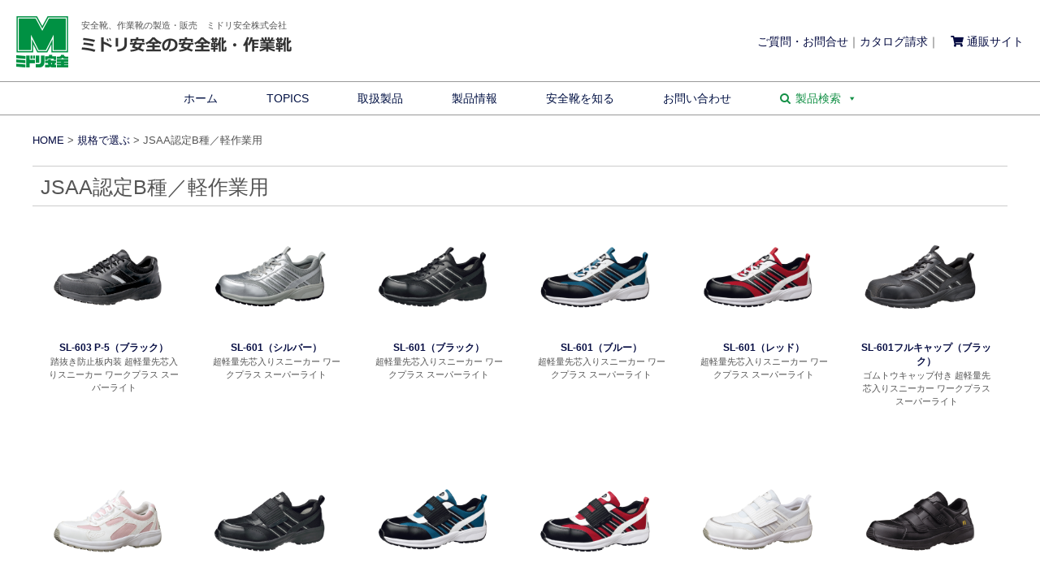

--- FILE ---
content_type: text/html; charset=UTF-8
request_url: https://midori-fw.jp/category/%E8%A6%8F%E6%A0%BC%E3%81%A7%E9%81%B8%E3%81%B6/jsaa%E8%AA%8D%E5%AE%9Ab%E7%A8%AE%EF%BC%8F%E8%BB%BD%E4%BD%9C%E6%A5%AD%E7%94%A8/
body_size: 76818
content:

<!DOCTYPE html>
<html lang="ja">
<head>
	<!-- Google Tag Manager -->
<script>(function(w,d,s,l,i){w[l]=w[l]||[];w[l].push({'gtm.start':
new Date().getTime(),event:'gtm.js'});var f=d.getElementsByTagName(s)[0],
j=d.createElement(s),dl=l!='dataLayer'?'&l='+l:'';j.async=true;j.src=
'https://www.googletagmanager.com/gtm.js?id='+i+dl;f.parentNode.insertBefore(j,f);
})(window,document,'script','dataLayer','GTM-PBLGBD2');</script>
<!-- End Google Tag Manager -->
	
<meta charset="UTF-8">

<!-- ↓スマートフォン以外のviewport -->
<meta content="width=1224" name="viewport">



<!-- CSS -->
<link rel="stylesheet" href="https://midori-fw.jp/wp/wp-content/themes/footware2/style.css">
<link rel="stylesheet" href="https://use.fontawesome.com/releases/v5.2.0/css/all.css" integrity="sha384-hWVjflwFxL6sNzntih27bfxkr27PmbbK/iSvJ+a4+0owXq79v+lsFkW54bOGbiDQ" crossorigin="anonymous">
<link href="https://fonts.googleapis.com/css?family=Oswald" rel="stylesheet">

<!-- JS -->
<script src="https://ajax.googleapis.com/ajax/libs/jquery/1.7.2/jquery.min.js"></script>

<!-- Favicon -->
<link rel="icon" href="https://midori-fw.jp/wp/wp-content/themes/footware2/images/favicon.svg" type="image/svg+xml" />
<link rel="icon alternate" href="https://midori-fw.jp/wp/wp-content/themes/footware2/images/favicon.png" type="image/png" />

<script type="text/javascript">
$(function() {
var topBtn = $('.backtotop'); 
//最初はボタンを隠す
topBtn.hide();
//スクロールが300に達したらボタンを表示させる
$(window).scroll(function () {
if ($(this).scrollTop() > 600) {
topBtn.fadeIn();
} else {
topBtn.fadeOut();
}
});
//スクロールしてトップに戻る
//500の数字を大きくするとスクロール速度が遅くなる
topBtn.click(function () {
$('body,html').animate({
scrollTop: 0
}, 500);
return false;
});
});
</script>

<script type='text/javascript'>
$(function() {
    $("img").on('contextmenu', function(e) {
        return false;
    });
});
$(function() {
    $("img").on('mousedown', function(e) {
        return false;
    });
});
</script>


<meta name='robots' content='index, follow, max-image-preview:large, max-snippet:-1, max-video-preview:-1' />
	<style>img:is([sizes="auto" i], [sizes^="auto," i]) { contain-intrinsic-size: 3000px 1500px }</style>
	
	<!-- This site is optimized with the Yoast SEO plugin v24.5 - https://yoast.com/wordpress/plugins/seo/ -->
	<title>JSAA認定B種／軽作業用 アーカイブ - 安全靴・作業靴はミドリ安全フットウェア・安全靴専門メーカー</title>
	<link rel="canonical" href="https://midori-fw.jp/category/規格で選ぶ/jsaa認定b種／軽作業用/" />
	<meta property="og:locale" content="ja_JP" />
	<meta property="og:type" content="article" />
	<meta property="og:title" content="JSAA認定B種／軽作業用 アーカイブ - 安全靴・作業靴はミドリ安全フットウェア・安全靴専門メーカー" />
	<meta property="og:url" content="https://midori-fw.jp/category/規格で選ぶ/jsaa認定b種／軽作業用/" />
	<meta property="og:site_name" content="安全靴・作業靴はミドリ安全フットウェア・安全靴専門メーカー" />
	<meta name="twitter:card" content="summary_large_image" />
	<script type="application/ld+json" class="yoast-schema-graph">{"@context":"https://schema.org","@graph":[{"@type":"CollectionPage","@id":"https://midori-fw.jp/category/%e8%a6%8f%e6%a0%bc%e3%81%a7%e9%81%b8%e3%81%b6/jsaa%e8%aa%8d%e5%ae%9ab%e7%a8%ae%ef%bc%8f%e8%bb%bd%e4%bd%9c%e6%a5%ad%e7%94%a8/","url":"https://midori-fw.jp/category/%e8%a6%8f%e6%a0%bc%e3%81%a7%e9%81%b8%e3%81%b6/jsaa%e8%aa%8d%e5%ae%9ab%e7%a8%ae%ef%bc%8f%e8%bb%bd%e4%bd%9c%e6%a5%ad%e7%94%a8/","name":"JSAA認定B種／軽作業用 アーカイブ - 安全靴・作業靴はミドリ安全フットウェア・安全靴専門メーカー","isPartOf":{"@id":"https://midori-fw.jp/#website"},"primaryImageOfPage":{"@id":"https://midori-fw.jp/category/%e8%a6%8f%e6%a0%bc%e3%81%a7%e9%81%b8%e3%81%b6/jsaa%e8%aa%8d%e5%ae%9ab%e7%a8%ae%ef%bc%8f%e8%bb%bd%e4%bd%9c%e6%a5%ad%e7%94%a8/#primaryimage"},"image":{"@id":"https://midori-fw.jp/category/%e8%a6%8f%e6%a0%bc%e3%81%a7%e9%81%b8%e3%81%b6/jsaa%e8%aa%8d%e5%ae%9ab%e7%a8%ae%ef%bc%8f%e8%bb%bd%e4%bd%9c%e6%a5%ad%e7%94%a8/#primaryimage"},"thumbnailUrl":"https://midori-fw.jp/wp/wp-content/uploads/212504384.jpg","breadcrumb":{"@id":"https://midori-fw.jp/category/%e8%a6%8f%e6%a0%bc%e3%81%a7%e9%81%b8%e3%81%b6/jsaa%e8%aa%8d%e5%ae%9ab%e7%a8%ae%ef%bc%8f%e8%bb%bd%e4%bd%9c%e6%a5%ad%e7%94%a8/#breadcrumb"},"inLanguage":"ja"},{"@type":"ImageObject","inLanguage":"ja","@id":"https://midori-fw.jp/category/%e8%a6%8f%e6%a0%bc%e3%81%a7%e9%81%b8%e3%81%b6/jsaa%e8%aa%8d%e5%ae%9ab%e7%a8%ae%ef%bc%8f%e8%bb%bd%e4%bd%9c%e6%a5%ad%e7%94%a8/#primaryimage","url":"https://midori-fw.jp/wp/wp-content/uploads/212504384.jpg","contentUrl":"https://midori-fw.jp/wp/wp-content/uploads/212504384.jpg","width":800,"height":800},{"@type":"BreadcrumbList","@id":"https://midori-fw.jp/category/%e8%a6%8f%e6%a0%bc%e3%81%a7%e9%81%b8%e3%81%b6/jsaa%e8%aa%8d%e5%ae%9ab%e7%a8%ae%ef%bc%8f%e8%bb%bd%e4%bd%9c%e6%a5%ad%e7%94%a8/#breadcrumb","itemListElement":[{"@type":"ListItem","position":1,"name":"ホーム","item":"https://midori-fw.jp/"},{"@type":"ListItem","position":2,"name":"規格で選ぶ","item":"https://midori-fw.jp/category/%e8%a6%8f%e6%a0%bc%e3%81%a7%e9%81%b8%e3%81%b6/"},{"@type":"ListItem","position":3,"name":"JSAA認定B種／軽作業用"}]},{"@type":"WebSite","@id":"https://midori-fw.jp/#website","url":"https://midori-fw.jp/","name":"安全靴・作業靴はミドリ安全フットウェア・安全靴専門メーカー","description":"安全靴、作業靴の製造・販売　ミドリ安全株式会社","alternateName":"安全靴・作業靴はミドリ安全フットウェア・安全靴専門メーカー","potentialAction":[{"@type":"SearchAction","target":{"@type":"EntryPoint","urlTemplate":"https://midori-fw.jp/?s={search_term_string}"},"query-input":{"@type":"PropertyValueSpecification","valueRequired":true,"valueName":"search_term_string"}}],"inLanguage":"ja"}]}</script>
	<!-- / Yoast SEO plugin. -->


<link rel="alternate" type="application/rss+xml" title="安全靴・作業靴はミドリ安全フットウェア・安全靴専門メーカー &raquo; JSAA認定B種／軽作業用 カテゴリーのフィード" href="https://midori-fw.jp/category/%e8%a6%8f%e6%a0%bc%e3%81%a7%e9%81%b8%e3%81%b6/jsaa%e8%aa%8d%e5%ae%9ab%e7%a8%ae%ef%bc%8f%e8%bb%bd%e4%bd%9c%e6%a5%ad%e7%94%a8/feed/" />
<script type="text/javascript">
/* <![CDATA[ */
window._wpemojiSettings = {"baseUrl":"https:\/\/s.w.org\/images\/core\/emoji\/15.0.3\/72x72\/","ext":".png","svgUrl":"https:\/\/s.w.org\/images\/core\/emoji\/15.0.3\/svg\/","svgExt":".svg","source":{"concatemoji":"https:\/\/midori-fw.jp\/wp\/wp-includes\/js\/wp-emoji-release.min.js?ver=6.7.4"}};
/*! This file is auto-generated */
!function(i,n){var o,s,e;function c(e){try{var t={supportTests:e,timestamp:(new Date).valueOf()};sessionStorage.setItem(o,JSON.stringify(t))}catch(e){}}function p(e,t,n){e.clearRect(0,0,e.canvas.width,e.canvas.height),e.fillText(t,0,0);var t=new Uint32Array(e.getImageData(0,0,e.canvas.width,e.canvas.height).data),r=(e.clearRect(0,0,e.canvas.width,e.canvas.height),e.fillText(n,0,0),new Uint32Array(e.getImageData(0,0,e.canvas.width,e.canvas.height).data));return t.every(function(e,t){return e===r[t]})}function u(e,t,n){switch(t){case"flag":return n(e,"\ud83c\udff3\ufe0f\u200d\u26a7\ufe0f","\ud83c\udff3\ufe0f\u200b\u26a7\ufe0f")?!1:!n(e,"\ud83c\uddfa\ud83c\uddf3","\ud83c\uddfa\u200b\ud83c\uddf3")&&!n(e,"\ud83c\udff4\udb40\udc67\udb40\udc62\udb40\udc65\udb40\udc6e\udb40\udc67\udb40\udc7f","\ud83c\udff4\u200b\udb40\udc67\u200b\udb40\udc62\u200b\udb40\udc65\u200b\udb40\udc6e\u200b\udb40\udc67\u200b\udb40\udc7f");case"emoji":return!n(e,"\ud83d\udc26\u200d\u2b1b","\ud83d\udc26\u200b\u2b1b")}return!1}function f(e,t,n){var r="undefined"!=typeof WorkerGlobalScope&&self instanceof WorkerGlobalScope?new OffscreenCanvas(300,150):i.createElement("canvas"),a=r.getContext("2d",{willReadFrequently:!0}),o=(a.textBaseline="top",a.font="600 32px Arial",{});return e.forEach(function(e){o[e]=t(a,e,n)}),o}function t(e){var t=i.createElement("script");t.src=e,t.defer=!0,i.head.appendChild(t)}"undefined"!=typeof Promise&&(o="wpEmojiSettingsSupports",s=["flag","emoji"],n.supports={everything:!0,everythingExceptFlag:!0},e=new Promise(function(e){i.addEventListener("DOMContentLoaded",e,{once:!0})}),new Promise(function(t){var n=function(){try{var e=JSON.parse(sessionStorage.getItem(o));if("object"==typeof e&&"number"==typeof e.timestamp&&(new Date).valueOf()<e.timestamp+604800&&"object"==typeof e.supportTests)return e.supportTests}catch(e){}return null}();if(!n){if("undefined"!=typeof Worker&&"undefined"!=typeof OffscreenCanvas&&"undefined"!=typeof URL&&URL.createObjectURL&&"undefined"!=typeof Blob)try{var e="postMessage("+f.toString()+"("+[JSON.stringify(s),u.toString(),p.toString()].join(",")+"));",r=new Blob([e],{type:"text/javascript"}),a=new Worker(URL.createObjectURL(r),{name:"wpTestEmojiSupports"});return void(a.onmessage=function(e){c(n=e.data),a.terminate(),t(n)})}catch(e){}c(n=f(s,u,p))}t(n)}).then(function(e){for(var t in e)n.supports[t]=e[t],n.supports.everything=n.supports.everything&&n.supports[t],"flag"!==t&&(n.supports.everythingExceptFlag=n.supports.everythingExceptFlag&&n.supports[t]);n.supports.everythingExceptFlag=n.supports.everythingExceptFlag&&!n.supports.flag,n.DOMReady=!1,n.readyCallback=function(){n.DOMReady=!0}}).then(function(){return e}).then(function(){var e;n.supports.everything||(n.readyCallback(),(e=n.source||{}).concatemoji?t(e.concatemoji):e.wpemoji&&e.twemoji&&(t(e.twemoji),t(e.wpemoji)))}))}((window,document),window._wpemojiSettings);
/* ]]> */
</script>
<style id='wp-emoji-styles-inline-css' type='text/css'>

	img.wp-smiley, img.emoji {
		display: inline !important;
		border: none !important;
		box-shadow: none !important;
		height: 1em !important;
		width: 1em !important;
		margin: 0 0.07em !important;
		vertical-align: -0.1em !important;
		background: none !important;
		padding: 0 !important;
	}
</style>
<link rel='stylesheet' id='wp-block-library-css' href='https://midori-fw.jp/wp/wp-includes/css/dist/block-library/style.min.css?ver=6.7.4' type='text/css' media='all' />
<style id='classic-theme-styles-inline-css' type='text/css'>
/*! This file is auto-generated */
.wp-block-button__link{color:#fff;background-color:#32373c;border-radius:9999px;box-shadow:none;text-decoration:none;padding:calc(.667em + 2px) calc(1.333em + 2px);font-size:1.125em}.wp-block-file__button{background:#32373c;color:#fff;text-decoration:none}
</style>
<style id='global-styles-inline-css' type='text/css'>
:root{--wp--preset--aspect-ratio--square: 1;--wp--preset--aspect-ratio--4-3: 4/3;--wp--preset--aspect-ratio--3-4: 3/4;--wp--preset--aspect-ratio--3-2: 3/2;--wp--preset--aspect-ratio--2-3: 2/3;--wp--preset--aspect-ratio--16-9: 16/9;--wp--preset--aspect-ratio--9-16: 9/16;--wp--preset--color--black: #000000;--wp--preset--color--cyan-bluish-gray: #abb8c3;--wp--preset--color--white: #ffffff;--wp--preset--color--pale-pink: #f78da7;--wp--preset--color--vivid-red: #cf2e2e;--wp--preset--color--luminous-vivid-orange: #ff6900;--wp--preset--color--luminous-vivid-amber: #fcb900;--wp--preset--color--light-green-cyan: #7bdcb5;--wp--preset--color--vivid-green-cyan: #00d084;--wp--preset--color--pale-cyan-blue: #8ed1fc;--wp--preset--color--vivid-cyan-blue: #0693e3;--wp--preset--color--vivid-purple: #9b51e0;--wp--preset--gradient--vivid-cyan-blue-to-vivid-purple: linear-gradient(135deg,rgba(6,147,227,1) 0%,rgb(155,81,224) 100%);--wp--preset--gradient--light-green-cyan-to-vivid-green-cyan: linear-gradient(135deg,rgb(122,220,180) 0%,rgb(0,208,130) 100%);--wp--preset--gradient--luminous-vivid-amber-to-luminous-vivid-orange: linear-gradient(135deg,rgba(252,185,0,1) 0%,rgba(255,105,0,1) 100%);--wp--preset--gradient--luminous-vivid-orange-to-vivid-red: linear-gradient(135deg,rgba(255,105,0,1) 0%,rgb(207,46,46) 100%);--wp--preset--gradient--very-light-gray-to-cyan-bluish-gray: linear-gradient(135deg,rgb(238,238,238) 0%,rgb(169,184,195) 100%);--wp--preset--gradient--cool-to-warm-spectrum: linear-gradient(135deg,rgb(74,234,220) 0%,rgb(151,120,209) 20%,rgb(207,42,186) 40%,rgb(238,44,130) 60%,rgb(251,105,98) 80%,rgb(254,248,76) 100%);--wp--preset--gradient--blush-light-purple: linear-gradient(135deg,rgb(255,206,236) 0%,rgb(152,150,240) 100%);--wp--preset--gradient--blush-bordeaux: linear-gradient(135deg,rgb(254,205,165) 0%,rgb(254,45,45) 50%,rgb(107,0,62) 100%);--wp--preset--gradient--luminous-dusk: linear-gradient(135deg,rgb(255,203,112) 0%,rgb(199,81,192) 50%,rgb(65,88,208) 100%);--wp--preset--gradient--pale-ocean: linear-gradient(135deg,rgb(255,245,203) 0%,rgb(182,227,212) 50%,rgb(51,167,181) 100%);--wp--preset--gradient--electric-grass: linear-gradient(135deg,rgb(202,248,128) 0%,rgb(113,206,126) 100%);--wp--preset--gradient--midnight: linear-gradient(135deg,rgb(2,3,129) 0%,rgb(40,116,252) 100%);--wp--preset--font-size--small: 13px;--wp--preset--font-size--medium: 20px;--wp--preset--font-size--large: 36px;--wp--preset--font-size--x-large: 42px;--wp--preset--spacing--20: 0.44rem;--wp--preset--spacing--30: 0.67rem;--wp--preset--spacing--40: 1rem;--wp--preset--spacing--50: 1.5rem;--wp--preset--spacing--60: 2.25rem;--wp--preset--spacing--70: 3.38rem;--wp--preset--spacing--80: 5.06rem;--wp--preset--shadow--natural: 6px 6px 9px rgba(0, 0, 0, 0.2);--wp--preset--shadow--deep: 12px 12px 50px rgba(0, 0, 0, 0.4);--wp--preset--shadow--sharp: 6px 6px 0px rgba(0, 0, 0, 0.2);--wp--preset--shadow--outlined: 6px 6px 0px -3px rgba(255, 255, 255, 1), 6px 6px rgba(0, 0, 0, 1);--wp--preset--shadow--crisp: 6px 6px 0px rgba(0, 0, 0, 1);}:where(.is-layout-flex){gap: 0.5em;}:where(.is-layout-grid){gap: 0.5em;}body .is-layout-flex{display: flex;}.is-layout-flex{flex-wrap: wrap;align-items: center;}.is-layout-flex > :is(*, div){margin: 0;}body .is-layout-grid{display: grid;}.is-layout-grid > :is(*, div){margin: 0;}:where(.wp-block-columns.is-layout-flex){gap: 2em;}:where(.wp-block-columns.is-layout-grid){gap: 2em;}:where(.wp-block-post-template.is-layout-flex){gap: 1.25em;}:where(.wp-block-post-template.is-layout-grid){gap: 1.25em;}.has-black-color{color: var(--wp--preset--color--black) !important;}.has-cyan-bluish-gray-color{color: var(--wp--preset--color--cyan-bluish-gray) !important;}.has-white-color{color: var(--wp--preset--color--white) !important;}.has-pale-pink-color{color: var(--wp--preset--color--pale-pink) !important;}.has-vivid-red-color{color: var(--wp--preset--color--vivid-red) !important;}.has-luminous-vivid-orange-color{color: var(--wp--preset--color--luminous-vivid-orange) !important;}.has-luminous-vivid-amber-color{color: var(--wp--preset--color--luminous-vivid-amber) !important;}.has-light-green-cyan-color{color: var(--wp--preset--color--light-green-cyan) !important;}.has-vivid-green-cyan-color{color: var(--wp--preset--color--vivid-green-cyan) !important;}.has-pale-cyan-blue-color{color: var(--wp--preset--color--pale-cyan-blue) !important;}.has-vivid-cyan-blue-color{color: var(--wp--preset--color--vivid-cyan-blue) !important;}.has-vivid-purple-color{color: var(--wp--preset--color--vivid-purple) !important;}.has-black-background-color{background-color: var(--wp--preset--color--black) !important;}.has-cyan-bluish-gray-background-color{background-color: var(--wp--preset--color--cyan-bluish-gray) !important;}.has-white-background-color{background-color: var(--wp--preset--color--white) !important;}.has-pale-pink-background-color{background-color: var(--wp--preset--color--pale-pink) !important;}.has-vivid-red-background-color{background-color: var(--wp--preset--color--vivid-red) !important;}.has-luminous-vivid-orange-background-color{background-color: var(--wp--preset--color--luminous-vivid-orange) !important;}.has-luminous-vivid-amber-background-color{background-color: var(--wp--preset--color--luminous-vivid-amber) !important;}.has-light-green-cyan-background-color{background-color: var(--wp--preset--color--light-green-cyan) !important;}.has-vivid-green-cyan-background-color{background-color: var(--wp--preset--color--vivid-green-cyan) !important;}.has-pale-cyan-blue-background-color{background-color: var(--wp--preset--color--pale-cyan-blue) !important;}.has-vivid-cyan-blue-background-color{background-color: var(--wp--preset--color--vivid-cyan-blue) !important;}.has-vivid-purple-background-color{background-color: var(--wp--preset--color--vivid-purple) !important;}.has-black-border-color{border-color: var(--wp--preset--color--black) !important;}.has-cyan-bluish-gray-border-color{border-color: var(--wp--preset--color--cyan-bluish-gray) !important;}.has-white-border-color{border-color: var(--wp--preset--color--white) !important;}.has-pale-pink-border-color{border-color: var(--wp--preset--color--pale-pink) !important;}.has-vivid-red-border-color{border-color: var(--wp--preset--color--vivid-red) !important;}.has-luminous-vivid-orange-border-color{border-color: var(--wp--preset--color--luminous-vivid-orange) !important;}.has-luminous-vivid-amber-border-color{border-color: var(--wp--preset--color--luminous-vivid-amber) !important;}.has-light-green-cyan-border-color{border-color: var(--wp--preset--color--light-green-cyan) !important;}.has-vivid-green-cyan-border-color{border-color: var(--wp--preset--color--vivid-green-cyan) !important;}.has-pale-cyan-blue-border-color{border-color: var(--wp--preset--color--pale-cyan-blue) !important;}.has-vivid-cyan-blue-border-color{border-color: var(--wp--preset--color--vivid-cyan-blue) !important;}.has-vivid-purple-border-color{border-color: var(--wp--preset--color--vivid-purple) !important;}.has-vivid-cyan-blue-to-vivid-purple-gradient-background{background: var(--wp--preset--gradient--vivid-cyan-blue-to-vivid-purple) !important;}.has-light-green-cyan-to-vivid-green-cyan-gradient-background{background: var(--wp--preset--gradient--light-green-cyan-to-vivid-green-cyan) !important;}.has-luminous-vivid-amber-to-luminous-vivid-orange-gradient-background{background: var(--wp--preset--gradient--luminous-vivid-amber-to-luminous-vivid-orange) !important;}.has-luminous-vivid-orange-to-vivid-red-gradient-background{background: var(--wp--preset--gradient--luminous-vivid-orange-to-vivid-red) !important;}.has-very-light-gray-to-cyan-bluish-gray-gradient-background{background: var(--wp--preset--gradient--very-light-gray-to-cyan-bluish-gray) !important;}.has-cool-to-warm-spectrum-gradient-background{background: var(--wp--preset--gradient--cool-to-warm-spectrum) !important;}.has-blush-light-purple-gradient-background{background: var(--wp--preset--gradient--blush-light-purple) !important;}.has-blush-bordeaux-gradient-background{background: var(--wp--preset--gradient--blush-bordeaux) !important;}.has-luminous-dusk-gradient-background{background: var(--wp--preset--gradient--luminous-dusk) !important;}.has-pale-ocean-gradient-background{background: var(--wp--preset--gradient--pale-ocean) !important;}.has-electric-grass-gradient-background{background: var(--wp--preset--gradient--electric-grass) !important;}.has-midnight-gradient-background{background: var(--wp--preset--gradient--midnight) !important;}.has-small-font-size{font-size: var(--wp--preset--font-size--small) !important;}.has-medium-font-size{font-size: var(--wp--preset--font-size--medium) !important;}.has-large-font-size{font-size: var(--wp--preset--font-size--large) !important;}.has-x-large-font-size{font-size: var(--wp--preset--font-size--x-large) !important;}
:where(.wp-block-post-template.is-layout-flex){gap: 1.25em;}:where(.wp-block-post-template.is-layout-grid){gap: 1.25em;}
:where(.wp-block-columns.is-layout-flex){gap: 2em;}:where(.wp-block-columns.is-layout-grid){gap: 2em;}
:root :where(.wp-block-pullquote){font-size: 1.5em;line-height: 1.6;}
</style>
<link rel='stylesheet' id='easingslider-css' href='https://midori-fw.jp/wp/wp-content/plugins/easing-slider/assets/css/public.min.css?ver=3.0.8' type='text/css' media='all' />
<link rel='stylesheet' id='cff-css' href='https://midori-fw.jp/wp/wp-content/plugins/custom-facebook-feed-pro/assets/css/cff-style.min.css?ver=4.3' type='text/css' media='all' />
<link rel='stylesheet' id='megamenu-css' href='https://midori-fw.jp/wp/wp-content/uploads/maxmegamenu/style.css?ver=9de3fb' type='text/css' media='all' />
<link rel='stylesheet' id='dashicons-css' href='https://midori-fw.jp/wp/wp-includes/css/dashicons.min.css?ver=6.7.4' type='text/css' media='all' />
<link rel='stylesheet' id='megamenu-fontawesome-css' href='https://midori-fw.jp/wp/wp-content/plugins/megamenu-pro/icons/fontawesome/css/font-awesome.min.css?ver=1.5.1' type='text/css' media='all' />
<link rel='stylesheet' id='megamenu-genericons-css' href='https://midori-fw.jp/wp/wp-content/plugins/megamenu-pro/icons/genericons/genericons/genericons.css?ver=1.5.1' type='text/css' media='all' />
<link rel='stylesheet' id='elementor-icons-css' href='https://midori-fw.jp/wp/wp-content/plugins/elementor/assets/lib/eicons/css/elementor-icons.min.css?ver=5.35.0' type='text/css' media='all' />
<link rel='stylesheet' id='elementor-frontend-css' href='https://midori-fw.jp/wp/wp-content/plugins/elementor/assets/css/frontend.min.css?ver=3.27.6' type='text/css' media='all' />
<link rel='stylesheet' id='elementor-post-19046-css' href='https://midori-fw.jp/wp/wp-content/uploads/elementor/css/post-19046.css?ver=1752211509' type='text/css' media='all' />
<link rel='stylesheet' id='cffstyles-css' href='https://midori-fw.jp/wp/wp-content/plugins/custom-facebook-feed-pro/assets/css/cff-style.min.css?ver=4.3' type='text/css' media='all' />
<style id='akismet-widget-style-inline-css' type='text/css'>

			.a-stats {
				--akismet-color-mid-green: #357b49;
				--akismet-color-white: #fff;
				--akismet-color-light-grey: #f6f7f7;

				max-width: 350px;
				width: auto;
			}

			.a-stats * {
				all: unset;
				box-sizing: border-box;
			}

			.a-stats strong {
				font-weight: 600;
			}

			.a-stats a.a-stats__link,
			.a-stats a.a-stats__link:visited,
			.a-stats a.a-stats__link:active {
				background: var(--akismet-color-mid-green);
				border: none;
				box-shadow: none;
				border-radius: 8px;
				color: var(--akismet-color-white);
				cursor: pointer;
				display: block;
				font-family: -apple-system, BlinkMacSystemFont, 'Segoe UI', 'Roboto', 'Oxygen-Sans', 'Ubuntu', 'Cantarell', 'Helvetica Neue', sans-serif;
				font-weight: 500;
				padding: 12px;
				text-align: center;
				text-decoration: none;
				transition: all 0.2s ease;
			}

			/* Extra specificity to deal with TwentyTwentyOne focus style */
			.widget .a-stats a.a-stats__link:focus {
				background: var(--akismet-color-mid-green);
				color: var(--akismet-color-white);
				text-decoration: none;
			}

			.a-stats a.a-stats__link:hover {
				filter: brightness(110%);
				box-shadow: 0 4px 12px rgba(0, 0, 0, 0.06), 0 0 2px rgba(0, 0, 0, 0.16);
			}

			.a-stats .count {
				color: var(--akismet-color-white);
				display: block;
				font-size: 1.5em;
				line-height: 1.4;
				padding: 0 13px;
				white-space: nowrap;
			}
		
</style>
<link rel='stylesheet' id='fancybox-css' href='https://midori-fw.jp/wp/wp-content/plugins/easy-fancybox/fancybox/1.5.4/jquery.fancybox.min.css?ver=6.7.4' type='text/css' media='screen' />
<link rel='stylesheet' id='wp-pagenavi-css' href='https://midori-fw.jp/wp/wp-content/plugins/wp-pagenavi/pagenavi-css.css?ver=2.70' type='text/css' media='all' />
<link rel='stylesheet' id='msl-main-css' href='https://midori-fw.jp/wp/wp-content/plugins/master-slider/public/assets/css/masterslider.main.css?ver=3.10.6' type='text/css' media='all' />
<link rel='stylesheet' id='msl-custom-css' href='https://midori-fw.jp/wp/wp-content/uploads/master-slider/custom.css?ver=1.6' type='text/css' media='all' />
<link rel='stylesheet' id='google-fonts-1-css' href='https://fonts.googleapis.com/css?family=Roboto%3A100%2C100italic%2C200%2C200italic%2C300%2C300italic%2C400%2C400italic%2C500%2C500italic%2C600%2C600italic%2C700%2C700italic%2C800%2C800italic%2C900%2C900italic%7CRoboto+Slab%3A100%2C100italic%2C200%2C200italic%2C300%2C300italic%2C400%2C400italic%2C500%2C500italic%2C600%2C600italic%2C700%2C700italic%2C800%2C800italic%2C900%2C900italic&#038;display=auto&#038;ver=6.7.4' type='text/css' media='all' />
<link rel="preconnect" href="https://fonts.gstatic.com/" crossorigin><script type="text/javascript" src="https://midori-fw.jp/wp/wp-includes/js/jquery/jquery.min.js?ver=3.7.1" id="jquery-core-js"></script>
<script type="text/javascript" src="https://midori-fw.jp/wp/wp-includes/js/jquery/jquery-migrate.min.js?ver=3.4.1" id="jquery-migrate-js"></script>
<script type="text/javascript" src="https://midori-fw.jp/wp/wp-content/plugins/easing-slider/assets/js/public.min.js?ver=3.0.8" id="easingslider-js"></script>
<link rel="https://api.w.org/" href="https://midori-fw.jp/wp-json/" /><link rel="alternate" title="JSON" type="application/json" href="https://midori-fw.jp/wp-json/wp/v2/categories/138" /><link rel="EditURI" type="application/rsd+xml" title="RSD" href="https://midori-fw.jp/wp/xmlrpc.php?rsd" />
<meta name="generator" content="WordPress 6.7.4" />
<!-- Custom Facebook Feed JS vars -->
<script type="text/javascript">
var cffsiteurl = "https://midori-fw.jp/wp/wp-content/plugins";
var cffajaxurl = "https://midori-fw.jp/wp/wp-admin/admin-ajax.php";


var cfflinkhashtags = "true";
</script>
<script>var ms_grabbing_curosr = 'https://midori-fw.jp/wp/wp-content/plugins/master-slider/public/assets/css/common/grabbing.cur', ms_grab_curosr = 'https://midori-fw.jp/wp/wp-content/plugins/master-slider/public/assets/css/common/grab.cur';</script>
<meta name="generator" content="MasterSlider 3.10.6 - Responsive Touch Image Slider | avt.li/msf" />
    
    <script type="text/javascript">
        var ajaxurl = 'https://midori-fw.jp/wp/wp-admin/admin-ajax.php';
    </script>
<meta name="generator" content="Elementor 3.27.6; features: additional_custom_breakpoints; settings: css_print_method-external, google_font-enabled, font_display-auto">
<!-- Google Tag Manager -->
<script>(function(w,d,s,l,i){w[l]=w[l]||[];w[l].push({'gtm.start':
new Date().getTime(),event:'gtm.js'});var f=d.getElementsByTagName(s)[0],
j=d.createElement(s),dl=l!='dataLayer'?'&l='+l:'';j.async=true;j.src=
'https://www.googletagmanager.com/gtm.js?id='+i+dl;f.parentNode.insertBefore(j,f);
})(window,document,'script','dataLayer','GTM-PBLGBD2');</script>
<!-- End Google Tag Manager -->
			<style>
				.e-con.e-parent:nth-of-type(n+4):not(.e-lazyloaded):not(.e-no-lazyload),
				.e-con.e-parent:nth-of-type(n+4):not(.e-lazyloaded):not(.e-no-lazyload) * {
					background-image: none !important;
				}
				@media screen and (max-height: 1024px) {
					.e-con.e-parent:nth-of-type(n+3):not(.e-lazyloaded):not(.e-no-lazyload),
					.e-con.e-parent:nth-of-type(n+3):not(.e-lazyloaded):not(.e-no-lazyload) * {
						background-image: none !important;
					}
				}
				@media screen and (max-height: 640px) {
					.e-con.e-parent:nth-of-type(n+2):not(.e-lazyloaded):not(.e-no-lazyload),
					.e-con.e-parent:nth-of-type(n+2):not(.e-lazyloaded):not(.e-no-lazyload) * {
						background-image: none !important;
					}
				}
			</style>
			<link rel="icon" href="https://midori-fw.jp/wp/wp-content/uploads/favicon-145x145.png" sizes="32x32" />
<link rel="icon" href="https://midori-fw.jp/wp/wp-content/uploads/favicon.png" sizes="192x192" />
<link rel="apple-touch-icon" href="https://midori-fw.jp/wp/wp-content/uploads/favicon.png" />
<meta name="msapplication-TileImage" content="https://midori-fw.jp/wp/wp-content/uploads/favicon.png" />
<style type="text/css">/** Mega Menu CSS: fs **/</style>
</head>

<div class="backtotop" align="center">
<a href="#header">TOP</a>
</div>

<body>
<!-- Google Tag Manager (noscript) -->
<noscript><iframe src="https://www.googletagmanager.com/ns.html?id=GTM-PBLGBD2"
height="0" width="0" style="display:none;visibility:hidden"></iframe></noscript>
<!-- End Google Tag Manager (noscript) -->
	
<!-- Header -->
<div id="header">

<div class="description">安全靴、作業靴の製造・販売　ミドリ安全株式会社</div>
<h1 class="site_title"><a href="https://midori-fw.jp"><img src="https://midori-fw.jp/wp/wp-content/themes/footware2/images/logo.png" width="340" height="63"></a></h1>

<!-- Contact -->
<div class="header_contact"><a href="https://forms.midori-anzen.co.jp/contact/fw?af=header" target="_blank">ご質問・お問合せ</a>｜<a href="https://forms.midori-anzen.co.jp/contact/fw?af=header_cata" target="_blank">カタログ請求</a>｜　<a href="https://ec.midori-anzen.com/shop/e/eafw-a00/" target="_blank"><i class="fas fa-shopping-cart"></i> 通販サイト</a></div>

</div>

<!-- Navigation -->
<div id="mega-menu-wrap-max_mega_menu_1" class="mega-menu-wrap"><div class="mega-menu-toggle"><div class="mega-toggle-blocks-left"></div><div class="mega-toggle-blocks-center"></div><div class="mega-toggle-blocks-right"><div class='mega-toggle-block mega-menu-toggle-block mega-toggle-block-1' id='mega-toggle-block-1' tabindex='0'><span class='mega-toggle-label' role='button' aria-expanded='false'><span class='mega-toggle-label-closed'>MENU</span><span class='mega-toggle-label-open'>MENU</span></span></div></div></div><ul id="mega-menu-max_mega_menu_1" class="mega-menu max-mega-menu mega-menu-horizontal mega-no-js" data-event="click" data-effect="fade" data-effect-speed="200" data-effect-mobile="slide" data-effect-speed-mobile="200" data-mobile-force-width="false" data-second-click="go" data-document-click="collapse" data-vertical-behaviour="standard" data-breakpoint="736" data-unbind="true" data-mobile-state="collapse_all" data-mobile-direction="vertical" data-hover-intent-timeout="300" data-hover-intent-interval="100"><li class='mega-menu-item mega-menu-item-type-custom mega-menu-item-object-custom mega-align-bottom-left mega-menu-flyout mega-menu-item-16442' id='mega-menu-item-16442'><a class="mega-menu-link" href="https://www.midori-fw.jp/" tabindex="0">ホーム</a></li><li class='mega-menu-item mega-menu-item-type-taxonomy mega-menu-item-object-category mega-align-bottom-left mega-menu-flyout mega-menu-item-19' id='mega-menu-item-19'><a class="mega-menu-link" href="https://midori-fw.jp/category/topics/" tabindex="0">TOPICS</a></li><li class='mega-menu-item mega-menu-item-type-post_type mega-menu-item-object-page mega-align-bottom-left mega-menu-flyout mega-menu-item-16444' id='mega-menu-item-16444'><a class="mega-menu-link" href="https://midori-fw.jp/products/" tabindex="0">取扱製品</a></li><li class='mega-menu-item mega-menu-item-type-post_type mega-menu-item-object-page mega-align-bottom-left mega-menu-flyout mega-menu-item-236' id='mega-menu-item-236'><a class="mega-menu-link" href="https://midori-fw.jp/pdinfo/" tabindex="0">製品情報</a></li><li class='mega-menu-item mega-menu-item-type-post_type mega-menu-item-object-page mega-align-bottom-left mega-menu-flyout mega-menu-item-3659' id='mega-menu-item-3659'><a class="mega-menu-link" href="https://midori-fw.jp/knowledge/" tabindex="0">安全靴を知る</a></li><li class='mega-menu-item mega-menu-item-type-custom mega-menu-item-object-custom mega-align-bottom-left mega-menu-flyout mega-menu-item-68' id='mega-menu-item-68'><a target="_blank" class="mega-menu-link" href="https://forms.midori-anzen.co.jp/contact/fw" tabindex="0">お問い合わせ</a></li><li class='mega-menu-item mega-menu-item-type-custom mega-menu-item-object-custom mega-menu-megamenu mega-menu-item-has-children mega-align-bottom-left mega-menu-megamenu mega-has-icon mega-icon-left mega-menu-item-16445' id='mega-menu-item-16445'><a class="fa-search mega-menu-link" href="#" aria-expanded="false" tabindex="0">製品検索<span class="mega-indicator"></span></a>
<ul class="mega-sub-menu">
<li class='mega-menu-item mega-menu-item-type-widget widget_custom_html mega-menu-columns-1-of-1 mega-menu-item-custom_html-2' id='mega-menu-item-custom_html-2'><h4 class="mega-block-title">商品検索</h4><div class="textwidget custom-html-widget"><div class="search-panel">
<div class="search-keyword">
			<h3><i class="fas fa-search"></i> 製品名 / 製品コードで検索</h3>
<fieldset>
	<form id='feas-searchform-3' action='https://www.midori-fw.jp/' method='get' >
<input type='text' name='s_keyword_0' id='feas_3_0' value='' placeholder="製品名 / 製品コード（ハイフン無し）" /><input type='hidden' name='cf_specify_key_0_0' value='item_code' /><input type='hidden' name='cf_specify_key_length_0' value='0'/><input type='submit' name='searchbutton' id='feas-submit-button-3' class='keyword_btn' value='検索する' />

<input type='hidden' name='csp' value='search_add' />
<input type='hidden' name='feadvns_max_line_3' value='' />
<input type='hidden' name='fe_form_no' value='1' />
</form>
</fieldset>
</div>
</div>

<div class="search-panel">
<div class="search-advanced">	
<h3><i class="fas fa-search"></i> 条件で検索</h3>
<div id="feas-0">
<div id="feas-form-0">
<form id='feas-searchform-0' action='https://www.midori-fw.jp/' method='get' >
<p>
<span class="check_label">業務・シーン</span><br />
<select name='search_element_0' id='feas_0_0'>
<option id='feas_0_0_none' value=''>---未指定---</option><option id='feas_0_0_0' class='feas_clevel_01' value='72'  >製造業</option>
<option id='feas_0_0_0_0' class='feas_clevel_02' value='73'>&nbsp;&nbsp;&nbsp;&nbsp;普通作業</option>
<option id='feas_0_0_0_1' class='feas_clevel_02' value='78'>&nbsp;&nbsp;&nbsp;&nbsp;組立ライン</option>
<option id='feas_0_0_0_2' class='feas_clevel_02' value='80'>&nbsp;&nbsp;&nbsp;&nbsp;静電気対策が必要な作業</option>
<option id='feas_0_0_0_3' class='feas_clevel_02' value='81'>&nbsp;&nbsp;&nbsp;&nbsp;油や水で滑りやすい現場</option>
<option id='feas_0_0_0_4' class='feas_clevel_02' value='79'>&nbsp;&nbsp;&nbsp;&nbsp;石油・化学など薬品を取り扱う作業</option>
<option id='feas_0_0_0_5' class='feas_clevel_02' value='76'>&nbsp;&nbsp;&nbsp;&nbsp;金属加工（切粉が出る作業）</option>
<option id='feas_0_0_0_6' class='feas_clevel_02' value='77'>&nbsp;&nbsp;&nbsp;&nbsp;溶接・溶炉前作業</option>
<option id='feas_0_0_0_7' class='feas_clevel_02' value='74'>&nbsp;&nbsp;&nbsp;&nbsp;鉄鋼・造船（重量物の取扱い）</option>
<option id='feas_0_0_0_8' class='feas_clevel_02' value='75'>&nbsp;&nbsp;&nbsp;&nbsp;鉄鋼・造船（高熱な床を歩行）</option>
<option id='feas_0_0_1' class='feas_clevel_01' value='88'  >土木・建設業</option>
<option id='feas_0_0_1_0' class='feas_clevel_02' value='89'>&nbsp;&nbsp;&nbsp;&nbsp;基礎・組立作業（鳶・大工・鉄筋工事）</option>
<option id='feas_0_0_1_1' class='feas_clevel_02' value='91'>&nbsp;&nbsp;&nbsp;&nbsp;内装作業</option>
<option id='feas_0_0_1_2' class='feas_clevel_02' value='92'>&nbsp;&nbsp;&nbsp;&nbsp;水を使う作業</option>
<option id='feas_0_0_1_3' class='feas_clevel_02' value='90'>&nbsp;&nbsp;&nbsp;&nbsp;屋根上作業</option>
<option id='feas_0_0_1_4' class='feas_clevel_02' value='93'>&nbsp;&nbsp;&nbsp;&nbsp;電気工事（静電・絶縁）</option>
<option id='feas_0_0_1_5' class='feas_clevel_02' value='94'>&nbsp;&nbsp;&nbsp;&nbsp;舗装工事</option>
<option id='feas_0_0_2' class='feas_clevel_01' value='106'  >消防・災害対策</option>
<option id='feas_0_0_2_0' class='feas_clevel_02' value='107'>&nbsp;&nbsp;&nbsp;&nbsp;消防向け（定番）</option>
<option id='feas_0_0_2_1' class='feas_clevel_02' value='112'>&nbsp;&nbsp;&nbsp;&nbsp;消防・防災向け（中敷）</option>
<option id='feas_0_0_2_2' class='feas_clevel_02' value='110'>&nbsp;&nbsp;&nbsp;&nbsp;消防・救急隊員向け（紳士靴）</option>
<option id='feas_0_0_2_3' class='feas_clevel_02' value='108'>&nbsp;&nbsp;&nbsp;&nbsp;レンジャー・訓練用</option>
<option id='feas_0_0_2_4' class='feas_clevel_02' value='109'>&nbsp;&nbsp;&nbsp;&nbsp;雨天時の活動向け（長靴）</option>
<option id='feas_0_0_2_5' class='feas_clevel_02' value='111'>&nbsp;&nbsp;&nbsp;&nbsp;防災向け</option>
<option id='feas_0_0_3' class='feas_clevel_01' value='82'  >配送・倉庫・引越業</option>
<option id='feas_0_0_4' class='feas_clevel_01' value='83'  >食品加工・飲食業</option>
<option id='feas_0_0_4_0' class='feas_clevel_02' value='84'>&nbsp;&nbsp;&nbsp;&nbsp;厨房・食品加工</option>
<option id='feas_0_0_4_1' class='feas_clevel_02' value='85'>&nbsp;&nbsp;&nbsp;&nbsp;フロア</option>
<option id='feas_0_0_4_2' class='feas_clevel_02' value='87'>&nbsp;&nbsp;&nbsp;&nbsp;冷凍庫作業</option>
<option id='feas_0_0_4_3' class='feas_clevel_02' value='86'>&nbsp;&nbsp;&nbsp;&nbsp;粉職場（製パンなど）</option>
<option id='feas_0_0_5' class='feas_clevel_01' value='95'  >クリーンルーム</option>
<option id='feas_0_0_5_0' class='feas_clevel_02' value='96'>&nbsp;&nbsp;&nbsp;&nbsp;電子機器の製造・クリーンルーム</option>
<option id='feas_0_0_5_1' class='feas_clevel_02' value='97'>&nbsp;&nbsp;&nbsp;&nbsp;オートクレーヴ</option>
<option id='feas_0_0_6' class='feas_clevel_01' value='101'  >警備・保守業</option>
<option id='feas_0_0_6_0' class='feas_clevel_02' value='102'>&nbsp;&nbsp;&nbsp;&nbsp;通常警備</option>
<option id='feas_0_0_6_1' class='feas_clevel_02' value='103'>&nbsp;&nbsp;&nbsp;&nbsp;雨・雪での警備</option>
<option id='feas_0_0_6_2' class='feas_clevel_02' value='104'>&nbsp;&nbsp;&nbsp;&nbsp;保守業務向け（静電・絶縁靴）</option>
<option id='feas_0_0_7' class='feas_clevel_01' value='98'  >ビルメンテナンス・清掃業</option>
<option id='feas_0_0_7_0' class='feas_clevel_02' value='99'>&nbsp;&nbsp;&nbsp;&nbsp;水や油で滑りやすい現場</option>
<option id='feas_0_0_7_1' class='feas_clevel_02' value='100'>&nbsp;&nbsp;&nbsp;&nbsp;設備メンテナンス</option>
<option id='feas_0_0_8' class='feas_clevel_01' value='113'  >ガソリンスタンド</option>
<option id='feas_0_0_8_0' class='feas_clevel_02' value='114'>&nbsp;&nbsp;&nbsp;&nbsp;静電気対策が必要な作業</option>
<option id='feas_0_0_8_1' class='feas_clevel_02' value='115'>&nbsp;&nbsp;&nbsp;&nbsp;水を使う作業（長靴）</option>
<option id='feas_0_0_9' class='feas_clevel_01' value='105'  >看護師・介護士・医療現場</option>
<option id='feas_0_0_10' class='feas_clevel_01' value='116'  >農業・漁業</option>
<option id='feas_0_0_11' class='feas_clevel_01' value='1645'  >林業</option>
</select>
</p>
<p>
<span class="check_label">規格</span><br />
<select name='search_element_1' id='feas_0_1'>
<option id='feas_0_1_none' value=''>---未指定---</option>
<option id='feas_0_1_4' class='feas_clevel_01' value='1564' >JIS T8101 革製U種／超重作業用</option>
<option id='feas_0_1_2' class='feas_clevel_01' value='132'  >JIS T8101 革製H種／重作業用</option>
<option id='feas_0_1_5' class='feas_clevel_01' value='131'  >JIS T8101 革製S種／普通作業用</option>
<option id='feas_0_1_6' class='feas_clevel_01' value='130'  >JIS T8101 革製L種／軽作業用</option>
<option id='feas_0_1_1' class='feas_clevel_01' value='1569' >JIS T8103 U 種／静電・超重作業用</option>
<option id='feas_0_1_7' class='feas_clevel_01' value='136'  >JIS T8103 H種／静電・重作業用</option>
<option id='feas_0_1_8' class='feas_clevel_01' value='135'  >JIS T8103 S種／静電・普通作業用</option>
<option id='feas_0_1_9' class='feas_clevel_01' value='134'  >JIS T8103 L種／静電・軽作業用</option>
<option id='feas_0_1_10' class='feas_clevel_01' value='137'  >JIS T8103 先芯なし／静電</option>
<option id='feas_0_1_3' class='feas_clevel_01' value='1570'  >JIS T8101 長靴S種／普通作業用</option>
<option id='feas_0_1_11' class='feas_clevel_01' value='133'  >JIS T8101 長靴L種／軽作業用</option>
<option id='feas_0_1_0' class='feas_clevel_01' value='1571'  >JIS T8103 長靴S種／静電・普通作業用</option>
<option id='feas_0_1_14' class='feas_clevel_01' value='1646' >JIS T8103 長靴L種／静電・軽作業用</option>
<option id='feas_0_1_12' class='feas_clevel_01' value='139'  >JSAA認定A種／普通作業用</option>
<option id='feas_0_1_13' class='feas_clevel_01' value='138'  >JSAA認定B種／軽作業用</option>
</select>
</p>
<p>
<span class="check_label">シリーズ</span><br />
<select name='search_element_2' id='feas_0_2'>
<option id='feas_0_2_none' value=''>---未指定---</option><option id='feas_0_2_0' class='feas_clevel_01' value='55'  >プロテクトウズ5</option>
<option id='feas_0_2_1' class='feas_clevel_01' value='1504'  >プレミアム ハイ・ベルデ</option>
<option id='feas_0_2_2' class='feas_clevel_01' value='54'  >エコスペック</option>
<option id='feas_0_2_3' class='feas_clevel_01' value='56'  >ハイ・ベルデ</option>
<option id='feas_0_2_4' class='feas_clevel_01' value='57'  >セフティスニーカー</option>
<option id='feas_0_2_5' class='feas_clevel_01' value='58'  >ワークスニーカー</option>
<option id='feas_0_2_6' class='feas_clevel_01' value='59'  >ラバーテック</option>
<option id='feas_0_2_7' class='feas_clevel_01' value='60'  >VPセーフ</option>
<option id='feas_0_2_8' class='feas_clevel_01' value='66'  >ワークプラス</option>
<option id='feas_0_2_9' class='feas_clevel_01' value='61'  >ハイグリップセフティ</option>
<option id='feas_0_2_10' class='feas_clevel_01' value='67'  >コナグリップ</option>
<option id='feas_0_2_11' class='feas_clevel_01' value='64'  >ワラグリップ</option>
<option id='feas_0_2_12' class='feas_clevel_01' value='65'  >エレパス</option>
<option id='feas_0_2_13' class='feas_clevel_01' value='63'  >ハイグリップ</option>
<option id='feas_0_2_14' class='feas_clevel_01' value='303'  >メディカルエレパス</option>
<option id='feas_0_2_15' class='feas_clevel_01' value='304'  >ケアセフティ</option>
<option id='feas_0_2_16' class='feas_clevel_01' value='69'  >ワークエース</option>
<option id='feas_0_2_17' class='feas_clevel_01' value='62'  >その他</option>
<option id='feas_0_2_18' class='feas_clevel_01' value='70'  >備品</option>
</select>
</p>
<div class="checkbox_01">
<span class="check_label">機能</span><br />
<label class='feas_clevel_01' id='feas_0_3_0'><input type='checkbox' name='search_element_3[]' value='1385'  />先芯あり</label>
<label class='feas_clevel_01' id='feas_0_3_1'><input type='checkbox' name='search_element_3[]' value='128'  />先芯なし</label>
<label class='feas_clevel_01' id='feas_0_3_2'><input type='checkbox' name='search_element_3[]' value='127'  />小指保護先芯</label>
<label class='feas_clevel_01' id='feas_0_3_3'><input type='checkbox' name='search_element_3[]' value='126'  />重作業用先芯</label>
<label class='feas_clevel_01' id='feas_0_3_4'><input type='checkbox' name='search_element_3[]' value='124'  />甲プロテクタ付</label>
<label class='feas_clevel_01' id='feas_0_3_5'><input type='checkbox' name='search_element_3[]' value='118'  />耐滑底</label>
	
<label class='feas_clevel_01' id='feas_0_3_13'><input type='checkbox' name='search_element_3[]' value='1592'  />つまずき防止設計</label>
	
<label class='feas_clevel_01' id='feas_0_3_6'><input type='checkbox' name='search_element_3[]' value='121'  />静電底</label>
<label class='feas_clevel_01' id='feas_0_3_7'><input type='checkbox' name='search_element_3[]' value='119'  />耐熱底</label>
<label class='feas_clevel_01' id='feas_0_3_8'><input type='checkbox' name='search_element_3[]' value='122'  />絶縁底</label>
<label class='feas_clevel_01' id='feas_0_3_9'><input type='checkbox' name='search_element_3[]' value='120'  />耐油・耐薬</label>
<label class='feas_clevel_01' id='feas_0_3_10'><input type='checkbox' name='search_element_3[]' value='123'  />踏抜き防止底</label>
<label class='feas_clevel_01' id='feas_0_3_11'><input type='checkbox' name='search_element_3[]' value='125'  />防寒靴</label>
<label class='feas_clevel_01' id='feas_0_3_12'><input type='checkbox' name='search_element_3[]' value='1528'  />ミドリワイダクス対応</label>
<input type='hidden' name='search_element_3_cnt' value='13' /></div>
<div class="checkbox_02">
<span class="check_label">形状</span><br />
<label id='feas_0_4_6'><input type='checkbox' name='search_element_4[]' value='短靴'  />短靴</label>
<label id='feas_0_4_4'><input type='checkbox' name='search_element_4[]' value='中編上靴'  />中編上靴</label>
<label id='feas_0_4_7'><input type='checkbox' name='search_element_4[]' value='長編上靴'  />長編上靴</label>
<label id='feas_0_4_5'><input type='checkbox' name='search_element_4[]' value='半長靴'  />半長靴</label>
<label id='feas_0_4_0'><input type='checkbox' name='search_element_4[]' value='サンダル'  />サンダル</label>
<label id='feas_0_4_8'><input type='checkbox' name='search_element_4[]' value='長靴'  />長靴</label>
<label id='feas_0_4_2'><input type='checkbox' name='search_element_4[]' value='フード'  />フード</label>
<label id='feas_0_4_1'><input type='checkbox' name='search_element_4[]' value='ハーフフード'  />ハーフフード</label>
<label id='feas_0_4_9'><input type='checkbox' name='search_element_4[]' value='フード（ファスナーレス）'  />フード（ファスナーレス）</label>
</div>
<div class="checkbox_03">
<span class="check_label">カラー</span><br />
<label class='feas_clevel_01' id='feas_0_5_1'><input type='checkbox' name='search_element_5[]' value='147'  />ブラック</label>
<label class='feas_clevel_01' id='feas_0_5_3'><input type='checkbox' name='search_element_5[]' value='148'  />ホワイト</label>
<label class='feas_clevel_01' id='feas_0_5_4'><input type='checkbox' name='search_element_5[]' value='149'  />ブラウン</label>
<label class='feas_clevel_01' id='feas_0_5_5'><input type='checkbox' name='search_element_5[]' value='150'  />グレイ</label>
	<label class='feas_clevel_01' id='feas_0_5_6'><input type='checkbox' name='search_element_5[]' value='151'  />ブルー・ネイビー</label>
<label class='feas_clevel_01' id='feas_0_5_2'><input type='checkbox' name='search_element_5[]' value='1429'  />イエロー・オレンジ</label>
<label class='feas_clevel_01' id='feas_0_5_0'><input type='checkbox' name='search_element_5[]' value='1428'  />レッド・ピンク</label>
<label class='feas_clevel_01' id='feas_0_5_7'><input type='checkbox' name='search_element_5[]' value='152'  />その他</label>
<input type='hidden' name='search_element_5_cnt' value='8' /></div>
<div class="pulldown_04">
<span class="check_label">小さい・大きいサイズ</span><br />
<select name='search_element_6' id='feas_0_6'>
<option id='feas_0_6_none' value=''>---未指定---</option>
<option id="feas_0_6_9" class="feas_clevel_01" value="164">20.0cm</option>
<option id="feas_0_6_10" class="feas_clevel_01" value="165">20.5cm</option>
<option id='feas_0_6_0' class='feas_clevel_01' value='154'  >21.0cm</option>
<option id='feas_0_6_1' class='feas_clevel_01' value='155'  >21.5cm</option>
<option id='feas_0_6_2' class='feas_clevel_01' value='156'  >22.0cm</option>
<option id='feas_0_6_3' class='feas_clevel_01' value='157'  >22.5cm</option>
<option id='feas_0_6_4' class='feas_clevel_01' value='158'  >23.0cm</option>
<option id='feas_0_6_5' class='feas_clevel_01' value='160'  >29.0cm</option>
<option id='feas_0_6_6' class='feas_clevel_01' value='161'  >30.0cm</option>
<option id='feas_0_6_7' class='feas_clevel_01' value='162'  >31.0cm</option>
<option id='feas_0_6_8' class='feas_clevel_01' value='163'  >ウィズ4E</option>
</select>
</div>
<div class="pulldown_05">
<span class="check_label">靴底</span><br />
<select name='search_element_7' id='feas_0_7'>
<option id='feas_0_7_none' value=''>---未指定---</option><option id='feas_0_7_0' class='feas_clevel_01' value='141'  >発泡ポリウレタン底</option>
<option id='feas_0_7_1' class='feas_clevel_01' value='142'  >ゴム底</option>
<option id='feas_0_7_2' class='feas_clevel_01' value='143'  >EVA底</option>
<option id='feas_0_7_3' class='feas_clevel_01' value='144'  >EVA／ゴム底</option>
<option id='feas_0_7_4' class='feas_clevel_01' value='145'  >その他</option>
</select>
</div>
<div class="pulldown_06">
<span class="check_label">靴紐部分</span><br />
<select name='search_element_8' id='feas_0_8'>
<option id='feas_0_8_none' value=''>---未指定---</option>
<option id='feas_0_8_3' value='紐' >紐</option>
<option id='feas_0_8_4' value='バンド' >バンド</option>
<option id='feas_0_8_1' value='スリッポン' >スリッポン</option>
<option id='feas_0_8_0' value='その他' >その他</option></select></div>

<input type='submit' name='searchbutton' id='feas-submit-button-0' class='feas-submit-button' value='検索する' />

<input type='hidden' name='csp' value='search_add' />
<input type='hidden' name='feadvns_max_line_0' value='9' />
<input type='hidden' name='fe_form_no' value='0' />
</form>
	</div>
</div>
	</div>
</div></div></li></ul>
</li><li class='mega-menu-item mega-menu-item-type-custom mega-menu-item-object-custom mega-align-bottom-left mega-menu-flyout mega-hide-on-desktop mega-menu-item-16446' id='mega-menu-item-16446'><a target="_blank" class="mega-menu-link" href="https://ec.midori-anzen.com/shop/category/category.aspx" tabindex="0">通販サイト</a></li><li class='mega-menu-item mega-menu-item-type-custom mega-menu-item-object-custom mega-align-bottom-left mega-menu-flyout mega-hide-on-desktop mega-menu-item-16447' id='mega-menu-item-16447'><a target="_blank" class="mega-menu-link" href="https://forms.midori-anzen.co.jp/contact/fw?af=menu" tabindex="0">ご質問・お問合せ</a></li><li class='mega-menu-item mega-menu-item-type-custom mega-menu-item-object-custom mega-align-bottom-left mega-menu-flyout mega-hide-on-desktop mega-menu-item-16448' id='mega-menu-item-16448'><a target="_blank" class="mega-menu-link" href="https://forms.midori-anzen.co.jp/contact/fw?af=menu_cata" tabindex="0">カタログ請求</a></li><li class='mega-menu-item mega-menu-item-type-post_type mega-menu-item-object-page mega-align-bottom-left mega-menu-flyout mega-hide-on-desktop mega-menu-item-16985' id='mega-menu-item-16985'><a class="mega-menu-link" href="https://midori-fw.jp/download/" tabindex="0">資料・カタログダウンロード</a></li></ul></div>
<!-- /Header -->


<!-- Breadcrumb -->
<div class="breadcrumb"><!-- Breadcrumb NavXT 7.4.1 -->
<a title="Go to 安全靴・作業靴はミドリ安全フットウェア・安全靴専門メーカー." href="https://midori-fw.jp" class="home">HOME</a> &gt; <span property="itemListElement" typeof="ListItem"><a property="item" typeof="WebPage" title="Go to the 規格で選ぶ カテゴリー archives." href="https://midori-fw.jp/category/%e8%a6%8f%e6%a0%bc%e3%81%a7%e9%81%b8%e3%81%b6/" class="taxonomy category" ><span property="name">規格で選ぶ</span></a><meta property="position" content="2"></span> &gt; <span property="itemListElement" typeof="ListItem"><span property="name" class="archive taxonomy category current-item">JSAA認定B種／軽作業用</span><meta property="url" content="https://midori-fw.jp/category/%e8%a6%8f%e6%a0%bc%e3%81%a7%e9%81%b8%e3%81%b6/jsaa%e8%aa%8d%e5%ae%9ab%e7%a8%ae%ef%bc%8f%e8%bb%bd%e4%bd%9c%e6%a5%ad%e7%94%a8/"><meta property="position" content="3"></span></div>
<!-- Contents -->			

<div id="main">
<div id="inner">

<!-- TOPICS用 -->

<!-- 製品一覧用 -->
<h2 class="page-title">JSAA認定B種／軽作業用　<span class="txt80"></span></h2>

<div class="cat-item-box">
<div class="cat-thumb"><a href="https://midori-fw.jp/21250438f/" title="SL-603 P-5（ブラック）"><img fetchpriority="high" width="800" height="800" src="https://midori-fw.jp/wp/wp-content/uploads/212504384.jpg" class="attachment-large size-large wp-post-image" alt="" decoding="async" srcset="https://midori-fw.jp/wp/wp-content/uploads/212504384.jpg 800w, https://midori-fw.jp/wp/wp-content/uploads/212504384-145x145.jpg 145w" sizes="(max-width: 800px) 100vw, 800px" /></a></div>
<p><a href="https://midori-fw.jp/21250438f/" title="SL-603 P-5（ブラック）"><strong>SL-603 P-5（ブラック）</strong></a></p>
<span class="txt90"><p>踏抜き防止板内装 超軽量先芯入りスニーカー ワークプラス スーパーライト</p>
</span>
</div>

<div class="cat-item-box">
<div class="cat-thumb"><a href="https://midori-fw.jp/21250418f/" title="SL-601（シルバー）"><img width="800" height="800" src="https://midori-fw.jp/wp/wp-content/uploads/21250418-1.jpg" class="attachment-large size-large wp-post-image" alt="" decoding="async" srcset="https://midori-fw.jp/wp/wp-content/uploads/21250418-1.jpg 800w, https://midori-fw.jp/wp/wp-content/uploads/21250418-1-145x145.jpg 145w, https://midori-fw.jp/wp/wp-content/uploads/21250418-1-768x768.jpg 768w" sizes="(max-width: 800px) 100vw, 800px" /></a></div>
<p><a href="https://midori-fw.jp/21250418f/" title="SL-601（シルバー）"><strong>SL-601（シルバー）</strong></a></p>
<span class="txt90"><p>超軽量先芯入りスニーカー ワークプラス スーパーライト</p>
</span>
</div>

<div class="cat-item-box">
<div class="cat-thumb"><a href="https://midori-fw.jp/21250410f/" title="SL-601（ブラック）"><img width="800" height="800" src="https://midori-fw.jp/wp/wp-content/uploads/21250410-1.jpg" class="attachment-large size-large wp-post-image" alt="" decoding="async" srcset="https://midori-fw.jp/wp/wp-content/uploads/21250410-1.jpg 800w, https://midori-fw.jp/wp/wp-content/uploads/21250410-1-145x145.jpg 145w, https://midori-fw.jp/wp/wp-content/uploads/21250410-1-768x768.jpg 768w" sizes="(max-width: 800px) 100vw, 800px" /></a></div>
<p><a href="https://midori-fw.jp/21250410f/" title="SL-601（ブラック）"><strong>SL-601（ブラック）</strong></a></p>
<span class="txt90"><p>超軽量先芯入りスニーカー ワークプラス スーパーライト</p>
</span>
</div>

<div class="cat-item-box">
<div class="cat-thumb"><a href="https://midori-fw.jp/21250411f/" title="SL-601（ブルー）"><img width="800" height="800" src="https://midori-fw.jp/wp/wp-content/uploads/21250411-1.jpg" class="attachment-large size-large wp-post-image" alt="" decoding="async" srcset="https://midori-fw.jp/wp/wp-content/uploads/21250411-1.jpg 800w, https://midori-fw.jp/wp/wp-content/uploads/21250411-1-145x145.jpg 145w, https://midori-fw.jp/wp/wp-content/uploads/21250411-1-768x768.jpg 768w" sizes="(max-width: 800px) 100vw, 800px" /></a></div>
<p><a href="https://midori-fw.jp/21250411f/" title="SL-601（ブルー）"><strong>SL-601（ブルー）</strong></a></p>
<span class="txt90"><p>超軽量先芯入りスニーカー ワークプラス スーパーライト</p>
</span>
</div>

<div class="cat-item-box">
<div class="cat-thumb"><a href="https://midori-fw.jp/21250414f/" title="SL-601（レッド）"><img width="800" height="800" src="https://midori-fw.jp/wp/wp-content/uploads/21250414-1.jpg" class="attachment-large size-large wp-post-image" alt="" decoding="async" srcset="https://midori-fw.jp/wp/wp-content/uploads/21250414-1.jpg 800w, https://midori-fw.jp/wp/wp-content/uploads/21250414-1-145x145.jpg 145w, https://midori-fw.jp/wp/wp-content/uploads/21250414-1-768x768.jpg 768w" sizes="(max-width: 800px) 100vw, 800px" /></a></div>
<p><a href="https://midori-fw.jp/21250414f/" title="SL-601（レッド）"><strong>SL-601（レッド）</strong></a></p>
<span class="txt90"><p>超軽量先芯入りスニーカー ワークプラス スーパーライト</p>
</span>
</div>

<div class="cat-item-box">
<div class="cat-thumb"><a href="https://midori-fw.jp/21250423f/" title="SL-601フルキャップ（ブラック）"><img width="800" height="800" src="https://midori-fw.jp/wp/wp-content/uploads/21250423-1.jpg" class="attachment-large size-large wp-post-image" alt="" decoding="async" srcset="https://midori-fw.jp/wp/wp-content/uploads/21250423-1.jpg 800w, https://midori-fw.jp/wp/wp-content/uploads/21250423-1-145x145.jpg 145w, https://midori-fw.jp/wp/wp-content/uploads/21250423-1-768x768.jpg 768w" sizes="(max-width: 800px) 100vw, 800px" /></a></div>
<p><a href="https://midori-fw.jp/21250423f/" title="SL-601フルキャップ（ブラック）"><strong>SL-601フルキャップ（ブラック）</strong></a></p>
<span class="txt90"><p>ゴムトウキャップ付き 超軽量先芯入りスニーカー ワークプラス スーパーライト</p>
</span>
</div>

<div class="cat-item-box">
<div class="cat-thumb"><a href="https://midori-fw.jp/21250426f/" title="SL-602（ピンク）"><img width="800" height="800" src="https://midori-fw.jp/wp/wp-content/uploads/2125042613.jpg" class="attachment-large size-large wp-post-image" alt="" decoding="async" srcset="https://midori-fw.jp/wp/wp-content/uploads/2125042613.jpg 800w, https://midori-fw.jp/wp/wp-content/uploads/2125042613-145x145.jpg 145w" sizes="(max-width: 800px) 100vw, 800px" /></a></div>
<p><a href="https://midori-fw.jp/21250426f/" title="SL-602（ピンク）"><strong>SL-602（ピンク）</strong></a></p>
<span class="txt90"><p>女性用 超軽量先芯入りスニーカー ワークプラス スーパーライト</p>
</span>
</div>

<div class="cat-item-box">
<div class="cat-thumb"><a href="https://midori-fw.jp/21250412f/" title="SL-605（ブラック）"><img width="800" height="800" src="https://midori-fw.jp/wp/wp-content/uploads/21250412-1.jpg" class="attachment-large size-large wp-post-image" alt="" decoding="async" srcset="https://midori-fw.jp/wp/wp-content/uploads/21250412-1.jpg 800w, https://midori-fw.jp/wp/wp-content/uploads/21250412-1-145x145.jpg 145w, https://midori-fw.jp/wp/wp-content/uploads/21250412-1-768x768.jpg 768w" sizes="(max-width: 800px) 100vw, 800px" /></a></div>
<p><a href="https://midori-fw.jp/21250412f/" title="SL-605（ブラック）"><strong>SL-605（ブラック）</strong></a></p>
<span class="txt90"><p>超軽量先芯入りスニーカー ワークプラス スーパーライト</p>
</span>
</div>

<div class="cat-item-box">
<div class="cat-thumb"><a href="https://midori-fw.jp/21250413f/" title="SL-605（ブルー）"><img width="800" height="800" src="https://midori-fw.jp/wp/wp-content/uploads/21250413-1.jpg" class="attachment-large size-large wp-post-image" alt="" decoding="async" srcset="https://midori-fw.jp/wp/wp-content/uploads/21250413-1.jpg 800w, https://midori-fw.jp/wp/wp-content/uploads/21250413-1-145x145.jpg 145w, https://midori-fw.jp/wp/wp-content/uploads/21250413-1-768x768.jpg 768w" sizes="(max-width: 800px) 100vw, 800px" /></a></div>
<p><a href="https://midori-fw.jp/21250413f/" title="SL-605（ブルー）"><strong>SL-605（ブルー）</strong></a></p>
<span class="txt90"><p>超軽量先芯入りスニーカー ワークプラス スーパーライト</p>
</span>
</div>

<div class="cat-item-box">
<div class="cat-thumb"><a href="https://midori-fw.jp/21250415f/" title="SL-605（レッド）"><img width="800" height="800" src="https://midori-fw.jp/wp/wp-content/uploads/21250415-1.jpg" class="attachment-large size-large wp-post-image" alt="" decoding="async" srcset="https://midori-fw.jp/wp/wp-content/uploads/21250415-1.jpg 800w, https://midori-fw.jp/wp/wp-content/uploads/21250415-1-145x145.jpg 145w, https://midori-fw.jp/wp/wp-content/uploads/21250415-1-768x768.jpg 768w" sizes="(max-width: 800px) 100vw, 800px" /></a></div>
<p><a href="https://midori-fw.jp/21250415f/" title="SL-605（レッド）"><strong>SL-605（レッド）</strong></a></p>
<span class="txt90"><p>超軽量先芯入りスニーカー ワークプラス スーパーライト</p>
</span>
</div>

<div class="cat-item-box">
<div class="cat-thumb"><a href="https://midori-fw.jp/21250419f/" title="SL-605（ホワイト）"><img width="800" height="800" src="https://midori-fw.jp/wp/wp-content/uploads/21250419-1.jpg" class="attachment-large size-large wp-post-image" alt="" decoding="async" srcset="https://midori-fw.jp/wp/wp-content/uploads/21250419-1.jpg 800w, https://midori-fw.jp/wp/wp-content/uploads/21250419-1-145x145.jpg 145w, https://midori-fw.jp/wp/wp-content/uploads/21250419-1-768x768.jpg 768w" sizes="(max-width: 800px) 100vw, 800px" /></a></div>
<p><a href="https://midori-fw.jp/21250419f/" title="SL-605（ホワイト）"><strong>SL-605（ホワイト）</strong></a></p>
<span class="txt90"><p>超軽量先芯入りスニーカー ワークプラス スーパーライト</p>
</span>
</div>

<div class="cat-item-box">
<div class="cat-thumb"><a href="https://midori-fw.jp/21250416f/" title="SL-615S（ブラック）"><img width="800" height="800" src="https://midori-fw.jp/wp/wp-content/uploads/2125041614.jpg" class="attachment-large size-large wp-post-image" alt="" decoding="async" srcset="https://midori-fw.jp/wp/wp-content/uploads/2125041614.jpg 800w, https://midori-fw.jp/wp/wp-content/uploads/2125041614-145x145.jpg 145w" sizes="(max-width: 800px) 100vw, 800px" /></a></div>
<p><a href="https://midori-fw.jp/21250416f/" title="SL-615S（ブラック）"><strong>SL-615S（ブラック）</strong></a></p>
<span class="txt90"><p>超軽量先芯入り静電スニーカー ワークプラス スーパーライト</p>
</span>
</div>

<div class="cat-item-box">
<div class="cat-thumb"><a href="https://midori-fw.jp/21250417f/" title="SL-615S（ホワイト）"><img width="800" height="800" src="https://midori-fw.jp/wp/wp-content/uploads/2125041714.jpg" class="attachment-large size-large wp-post-image" alt="" decoding="async" srcset="https://midori-fw.jp/wp/wp-content/uploads/2125041714.jpg 800w, https://midori-fw.jp/wp/wp-content/uploads/2125041714-145x145.jpg 145w" sizes="(max-width: 800px) 100vw, 800px" /></a></div>
<p><a href="https://midori-fw.jp/21250417f/" title="SL-615S（ホワイト）"><strong>SL-615S（ホワイト）</strong></a></p>
<span class="txt90"><p>超軽量先芯入り静電スニーカー ワークプラス スーパーライト</p>
</span>
</div>

<div class="cat-item-box">
<div class="cat-thumb"><a href="https://midori-fw.jp/21250569f/" title="MPH-610（ホワイト）"><img width="800" height="800" src="https://midori-fw.jp/wp/wp-content/uploads/2125056913.jpg" class="attachment-large size-large wp-post-image" alt="" decoding="async" srcset="https://midori-fw.jp/wp/wp-content/uploads/2125056913.jpg 800w, https://midori-fw.jp/wp/wp-content/uploads/2125056913-145x145.jpg 145w" sizes="(max-width: 800px) 100vw, 800px" /></a></div>
<p><a href="https://midori-fw.jp/21250569f/" title="MPH-610（ホワイト）"><strong>MPH-610（ホワイト）</strong></a></p>
<span class="txt90"><p>先芯入り超耐滑底 ワークプラス</p>
</span>
</div>

<div class="cat-item-box">
<div class="cat-thumb"><a href="https://midori-fw.jp/21250591f/" title="YG-15（ブラック／ブルー）"><img width="800" height="800" src="https://midori-fw.jp/wp/wp-content/uploads/21250591-1.jpg" class="attachment-large size-large wp-post-image" alt="耐滑性に優れた軽作業向けワークシューズ YG-15" decoding="async" srcset="https://midori-fw.jp/wp/wp-content/uploads/21250591-1.jpg 800w, https://midori-fw.jp/wp/wp-content/uploads/21250591-1-145x145.jpg 145w, https://midori-fw.jp/wp/wp-content/uploads/21250591-1-768x768.jpg 768w" sizes="(max-width: 800px) 100vw, 800px" /></a></div>
<p><a href="https://midori-fw.jp/21250591f/" title="YG-15（ブラック／ブルー）"><strong>YG-15（ブラック／ブルー）</strong></a></p>
<span class="txt90"><p>先芯入り超耐滑底 ワークプラス・ヤネグリップ</p>
</span>
</div>


<div align="center"></div>
</div>



<div id="footer-menu1">
<div id="footer-link">

<div class="contactlist">
<h3>カタログのご請求</h3>
ミドリ安全の安全靴・作業靴の最新総合カタログを無料で送付いたします。デジタルカタログもございます。
<div style="font-size:22px; font-weight:bold; text-align:center; margin-top:20px;"><i class="far fa-arrow-alt-circle-right"></i></div>
<a href="https://forms.midori-anzen.co.jp/contact/fw?af=footer_cata" target="_blank"></a>
</div>

<div class="contactlist">
<h3>法人のお客様</h3>
安全靴・作業靴に関するご質問やご購入に関するお問い合わせ、お見積もり依頼など、お気軽にどうぞ。
<div style="font-size:22px; font-weight:bold; text-align:center; margin-top:20px;"><i class="far fa-arrow-alt-circle-right"></i></div>
<a href="https://forms.midori-anzen.co.jp/contact/fw?af=footer_hojin" target="_blank"></a>
</div>


<div class="contactlist">
<h3>個人のお客様</h3>
ひとつから買える。安心して買える。ミドリ安全の公式通販サイト【ミドリ安全.com】にて承ります。
<div style="font-size:22px; font-weight:bold; text-align:center; margin-top:20px;"><i class="far fa-arrow-alt-circle-right"></i></div>
<a href="https://ec.midori-anzen.com/shop/contact/contact.aspx" target="_blank"></a>
</div>

<div class="footer-sns">
<div align="center">
<a href="https://www.facebook.com/midorianzenfootwear/" target="_blank" class="btn-sns"><i class="fab fa-facebook-square"></i></a>
<a href="https://www.instagram.com/midorianzenfootwear/" target="_blank" class="btn-sns"><i class="fab fa-instagram"></i></a>
<a href="https://www.youtube.com/channel/UCgolzEqyNjzP2H_ye0dgJ7Q" target="_blank" class="btn-sns"><i class="fab fa-youtube"></i></a>
</div>
</div>

</div>
</div>

<div id="footer-menu2">
<div class="footer-inner">

<div class="footer_navi_box">
<label class="footer_navi_title" for="box1">● 製品情報</label>
<input type="checkbox" id="box1">
<ul class="toggle">
<li><a href="https://midori-fw.jp/products/">取扱製品</a></li>
<li><a href="https://midori-fw.jp/?page_id=232">製品情報</a></li>
<li><a href="https://midori-fw.jp/?page_id=232#newitem">新製品情報</a></li>
<li><a href="https://midori-fw.jp/?page_id=232#standard">定番製品情報</a></li>
<li><a href="https://midori-fw.jp/?page_id=232#recommend">おすすめ製品情報</a></li>
<li><a href="https://midori-fw.jp/?page_id=232#degicata">デジタルカタログ</a></li>
</ul>
</div>

<div class="footer_navi_box">
<label class="footer_navi_title" for="box2">● 安全靴を知る</label>
<input type="checkbox" id="box2">
<ul class="toggle">
<li><strong>-安全靴の基礎知識</strong></li>
<li><a href="https://midori-fw.jp/?page_id=319">安全靴の選び方</a></li>
<li><a href="https://midori-fw.jp/?page_id=268">安全靴のお手入れ</a></li>
<li><a href="https://midori-fw.jp/?page_id=340">安全靴の注意点</a></li>
<li><a href="https://midori-fw.jp/?page_id=13735">安全靴の交換目安</a></li>
<li><strong>-安全靴・作業靴の規格</strong></li>
<li><a href="https://midori-fw.jp/?page_id=13812">安全靴・作業靴の規格とは</a></li>
<li><a href="https://midori-fw.jp/?page_id=13815">JISとJSAA規格の試験内容</a></li>
<li><a href="https://midori-fw.jp/?page_id=342">JISとJSAA規格の性能表</a></li>
<li><strong>-ミドリ安全が作る靴とは</strong></li>
<li><a href="https://midori-fw.jp/?page_id=3669">足の構造について</a></li>
<li><a href="https://midori-fw.jp/?page_id=3683">ミドリ安全の安全靴について</a></li>
<li><a href="https://midori-fw.jp/?page_id=3688">生産・管理体制</a></li>
<li><a href="https://midori-fw.jp/?page_id=3859">動画で知る安全靴</a></li>
</ul>
</div>

<div class="footer_navi_box">
<label class="footer_navi_title" for="box3">● お問合せ・サポート</label>
<input type="checkbox" id="box3">
<ul class="toggle">
<li><a href="https://www.midori-anzen.co.jp/kyoten.html" target="_blank">全国営業拠点一覧</a></li>
<li><a href="https://forms.midori-anzen.co.jp/contact/fw?af=footer" target="_blank">お問い合わせ</a></li>
<li><a href="https://forms.midori-anzen.co.jp/contact/fw?af=footer_cata" target="_blank">カタログ請求</a></li>
<li><a href="https://midori-fw.jp/?page_id=417">Q&A</a></li>
<li><a href="https://midori-fw.jp/?page_id=13618">資料・カタログダウンロード</a></li>
<li><a href="https://www.midori-anzen.co.jp/eco.html" target="_blank">環境への取り組み</a></li>
<li><a href="https://www.midori-anzen.co.jp/rule.html" target="_blank">利用規約</a></li>
<li><a href="https://www.midori-anzen.co.jp/privacy.html" target="_blank">プライバシーポリシー</a></li>
</ul>
</div>

<div class="footer_navi_box">
<label class="footer_navi_title" for="box4">● 関連サイト</label>
<input type="checkbox" id="box4">
<ul class="toggle">
<li><a href="https://www.midori-anzen.co.jp/" target="_blank">ミドリ安全総合サイト</a></li>
<li><a href="https://ec.midori-anzen.com/shop/category/category.aspx" target="_blank">公式通販サイト「ミドリ安全.com」</a></li>
<li><a href="https://midori-fw.jp/prm/" target="_blank">プレミアム ハイ・ベルデ「PRMシリーズ」</a></li>
<li><a href="https://www.midori-fh.jp/higrip/" target="_blank">滑りに強い靴「ハイグリップシリーズ」</a></li>
<li><a href="https://www.midori-uniform.jp/" target="_blank">ユニフォーム・作業服</a></li>
<li><a href="https://www.midori-helmet.jp/" target="_blank">SCヘルメット（作業帽・産業用ヘルメット）</a></li>
<li><a href="https://www.midori-sh.jp/" target="_blank">安全衛生保護具</a></li>
<li><a href="https://www.midori-fh.jp/" target="_blank">食品業界向け衛生対策・異物混入対策・安全対策</a></li>
<li><a href="https://www.midori-medpj.jp/" target="_blank">医療従事者向けシューズ・ユニフォーム・グッズ</a></li>
<li><a href="https://www.midori-esd.jp/" target="_blank">静電気・クリーン対策製品</a></li>
<li><a href="http://prosneaker.jp/" target="_blank">日本プロテクティブスニーカー協会</a></li>
</ul>
</div>

</div>
</div>

<!-- Copyright -->
<div id="footer">
<p class="copy">
		※便宜上、先心入りの保護靴や作業靴を「安全靴」と表記している場合がございます。<br />
	<br />
ミドリ安全株式会社 フットウエア営業部<br />
	〒150-8455 東京都渋谷区広尾5-4-3<br />
&copy; 2008 MIDORI ANZEN CO., LTD.</p>
</div>

			<script>
				const lazyloadRunObserver = () => {
					const lazyloadBackgrounds = document.querySelectorAll( `.e-con.e-parent:not(.e-lazyloaded)` );
					const lazyloadBackgroundObserver = new IntersectionObserver( ( entries ) => {
						entries.forEach( ( entry ) => {
							if ( entry.isIntersecting ) {
								let lazyloadBackground = entry.target;
								if( lazyloadBackground ) {
									lazyloadBackground.classList.add( 'e-lazyloaded' );
								}
								lazyloadBackgroundObserver.unobserve( entry.target );
							}
						});
					}, { rootMargin: '200px 0px 200px 0px' } );
					lazyloadBackgrounds.forEach( ( lazyloadBackground ) => {
						lazyloadBackgroundObserver.observe( lazyloadBackground );
					} );
				};
				const events = [
					'DOMContentLoaded',
					'elementor/lazyload/observe',
				];
				events.forEach( ( event ) => {
					document.addEventListener( event, lazyloadRunObserver );
				} );
			</script>
			<script type="text/javascript" id="cffscripts-js-extra">
/* <![CDATA[ */
var cffOptions = {"placeholder":"https:\/\/midori-fw.jp\/wp\/wp-content\/plugins\/custom-facebook-feed-pro\/assets\/img\/placeholder.png","resized_url":"https:\/\/midori-fw.jp\/wp\/wp-content\/uploads\/sb-facebook-feed-images\/"};
var cffOptions = {"placeholder":"https:\/\/midori-fw.jp\/wp\/wp-content\/plugins\/custom-facebook-feed-pro\/assets\/img\/placeholder.png","resized_url":"https:\/\/midori-fw.jp\/wp\/wp-content\/uploads\/sb-facebook-feed-images\/"};
/* ]]> */
</script>
<script type="text/javascript" src="https://midori-fw.jp/wp/wp-content/plugins/custom-facebook-feed-pro/assets/js/cff-scripts.js?ver=4.3" id="cffscripts-js"></script>
<script type="text/javascript" src="https://midori-fw.jp/wp/wp-includes/js/hoverIntent.min.js?ver=1.10.2" id="hoverIntent-js"></script>
<script type="text/javascript" src="https://midori-fw.jp/wp/wp-content/plugins/megamenu/js/maxmegamenu.js?ver=3.4.1" id="megamenu-js"></script>
<script type="text/javascript" src="https://midori-fw.jp/wp/wp-content/plugins/megamenu-pro/assets/public.js?ver=1.5.1" id="megamenu-pro-js"></script>
<script type="text/javascript" src="https://midori-fw.jp/wp/wp-content/plugins/easy-fancybox/vendor/purify.min.js?ver=6.7.4" id="fancybox-purify-js"></script>
<script type="text/javascript" src="https://midori-fw.jp/wp/wp-content/plugins/easy-fancybox/fancybox/1.5.4/jquery.fancybox.min.js?ver=6.7.4" id="jquery-fancybox-js"></script>
<script type="text/javascript" id="jquery-fancybox-js-after">
/* <![CDATA[ */
var fb_timeout, fb_opts={'autoScale':true,'showCloseButton':true,'margin':20,'pixelRatio':'false','centerOnScroll':false,'enableEscapeButton':true,'overlayShow':true,'hideOnOverlayClick':true,'minVpHeight':320,'disableCoreLightbox':'true','enableBlockControls':'true','fancybox_openBlockControls':'true' };
if(typeof easy_fancybox_handler==='undefined'){
var easy_fancybox_handler=function(){
jQuery([".nolightbox","a.wp-block-fileesc_html__button","a.pin-it-button","a[href*='pinterest.com\/pin\/create']","a[href*='facebook.com\/share']","a[href*='twitter.com\/share']"].join(',')).addClass('nofancybox');
jQuery('a.fancybox-close').on('click',function(e){e.preventDefault();jQuery.fancybox.close()});
/* IMG */
						var unlinkedImageBlocks=jQuery(".wp-block-image > img:not(.nofancybox,figure.nofancybox>img)");
						unlinkedImageBlocks.wrap(function() {
							var href = jQuery( this ).attr( "src" );
							return "<a href='" + href + "'></a>";
						});
var fb_IMG_select=jQuery('a[href*=".jpg" i]:not(.nofancybox,li.nofancybox>a,figure.nofancybox>a),area[href*=".jpg" i]:not(.nofancybox),a[href*=".png" i]:not(.nofancybox,li.nofancybox>a,figure.nofancybox>a),area[href*=".png" i]:not(.nofancybox),a[href*=".webp" i]:not(.nofancybox,li.nofancybox>a,figure.nofancybox>a),area[href*=".webp" i]:not(.nofancybox)');
fb_IMG_select.addClass('fancybox image');
var fb_IMG_sections=jQuery('.gallery,.wp-block-gallery,.tiled-gallery,.wp-block-jetpack-tiled-gallery,.ngg-galleryoverview,.ngg-imagebrowser,.nextgen_pro_blog_gallery,.nextgen_pro_film,.nextgen_pro_horizontal_filmstrip,.ngg-pro-masonry-wrapper,.ngg-pro-mosaic-container,.nextgen_pro_sidescroll,.nextgen_pro_slideshow,.nextgen_pro_thumbnail_grid,.tiled-gallery');
fb_IMG_sections.each(function(){jQuery(this).find(fb_IMG_select).attr('rel','gallery-'+fb_IMG_sections.index(this));});
jQuery('a.fancybox,area.fancybox,.fancybox>a').each(function(){jQuery(this).fancybox(jQuery.extend(true,{},fb_opts,{'transition':'elastic','transitionIn':'elastic','transitionOut':'elastic','opacity':false,'hideOnContentClick':false,'titleShow':true,'titlePosition':'over','titleFromAlt':true,'showNavArrows':true,'enableKeyboardNav':true,'cyclic':false,'mouseWheel':'false'}))});
/* YouTube */
jQuery('a[href*="youtu.be/" i],area[href*="youtu.be/" i],a[href*="youtube.com/" i],area[href*="youtube.com/" i]' ).filter(function(){return this.href.match(/\/(?:youtu\.be|watch\?|embed\/)/);}).not('.nofancybox,li.nofancybox>a').addClass('fancybox-youtube');
jQuery('a.fancybox-youtube,area.fancybox-youtube,.fancybox-youtube>a').each(function(){jQuery(this).fancybox(jQuery.extend(true,{},fb_opts,{'type':'iframe','width':882,'height':495,'padding':0,'keepRatio':1,'aspectRatio':1,'titleShow':false,'titlePosition':'float','titleFromAlt':true,'onStart':function(a,i,o){var splitOn=a[i].href.indexOf("?");var urlParms=(splitOn>-1)?a[i].href.substring(splitOn):"";o.allowfullscreen=(urlParms.indexOf("fs=0")>-1)?false:true;o.href=a[i].href.replace(/https?:\/\/(?:www\.)?youtu(?:\.be\/([^\?]+)\??|be\.com\/watch\?(.*(?=v=))v=([^&]+))(.*)/gi,"https://www.youtube.com/embed/$1$3?$2$4&autoplay=1");}}))});
};};
var easy_fancybox_auto=function(){setTimeout(function(){jQuery('a#fancybox-auto,#fancybox-auto>a').first().trigger('click')},1000);};
jQuery(easy_fancybox_handler);jQuery(document).on('post-load',easy_fancybox_handler);
jQuery(easy_fancybox_auto);
/* ]]> */
</script>
<script type="text/javascript" src="https://midori-fw.jp/wp/wp-content/plugins/easy-fancybox/vendor/jquery.easing.min.js?ver=1.4.1" id="jquery-easing-js"></script>





</body>
</html>

--- FILE ---
content_type: text/css
request_url: https://midori-fw.jp/wp/wp-content/themes/footware2/style.css
body_size: 36443
content:
/*
Theme Name: FootWare2
Theme URI: http://www.at-factory.com
Description: WordPressテーマ「FootWare2」
Version: 2.0
Author: AT
Author URI: http://www.at-factory.com
*/

/****************************************
		Init 
*****************************************/
html, body, div, span, applet, object, iframe, strong,
h1, h2, h3, h4, h5, h6, p, blockquote, pre,
a, abbr, acronym, address, big, cite, code,
del, dfn, em, font, img, ins, kbd, q, s, samp,
small, strike, sub, sup, tt, var,
dl, dt, dd, ul,
fieldset, form, legend, caption, 
tbody, tfoot, thead, table, label, tr, th, td{
margin: 0;
padding: 0;
border: 0;
outline: 0;
font-style: inherit;
font-size: 100%;
font-family: inherit;
vertical-align: baseline;
list-style:none;
}

*, *:before, *:after {
    -webkit-box-sizing: border-box;
       -moz-box-sizing: border-box;
         -o-box-sizing: border-box;
        -ms-box-sizing: border-box;
            box-sizing: border-box;
}



ol li{
list-style-type: decimal;
margin:0 25px 15px 0;
}

body{
font: 14px/22px "メイリオ","ヒラギノ角ゴ Pro W3","Hiragino Kaku Gothic Pro",Meiryo,Osaka,"ＭＳ Ｐゴシック","MS PGothic",Helvetica,Arial,Sans-Serif;
color: #555;
overflow-x: hidden;
}

a{
color:#050c42;
text-decoration: none;
}

a:link{
color: #050c42;
text-decoration: none;
}

a:visited{
color: #050c42;
}

a:hover{
color: #999;
}

a:active {
color:#333;
}

.clear{
clear: both;
line-height: 0;
margin:0;
}

.none{
display:none;
}

.red{
color:#cc3300;
}

.pink{
color:#ff1493;
}

.green{
color:#008000;
}

.alignleft{
float:left;
margin:0 15px 10px 0;
}

.alignright{
float:right;
margin:0 0 20px 15px;
}

.aligncenter {
clear: both;
display: block;
margin-left: auto;
margin-right: auto;
margin-bottom:20px;
}

.breadcrumb{
width:1200px;
margin:0 auto;
padding:20px 0 20px 0;
font-size:90%;
}

.meta{
float:right;
margin:0;
padding:0;
}

.fancybox-content img{
pointer-events: none;
}

#fancybox-img{
	pointer-events: none;
}

a:hover img{
opacity:0.6;
filter: alpha(opacity=60);
-ms-filter: "alpha( opacity=60 )";
background: #fff;
}

.txt90{
font-size:90%;
line-height:130%;
}

.txt80{
font-size:80%;
line-height:130%;
font-weight:100;
}

.notice{
color:#ff8c00;
font-size:85%;
line-height:130%;
margin-top:10px;
}

.backtotop {
position: fixed;
right: 0;
bottom: 0;
z-index: 900;
color:#fff;
font-size:80%;
}

.backtotop a{
background:#011043;
color:#fff;
padding:10px 15px;
}

.backtotop a:hover{
background:#ccc;
color:#fff;
}

sup,
sub {
    height: 0;
    line-height: 1;
    vertical-align: baseline;
    _vertical-align: bottom;
    position: relative;
font-size:80%;
     
}
 
sup {
    bottom: 1ex;
}
 
sub {
    top: .5ex;
}

hr.style1{
width:100%;
float:left;
border-top: 1px solid #666;
margin:30px 0;
}

.download a[href$=".html"] {
    background: url(images/webicon_small.png) no-repeat 0 -1px;
    padding-left: 25px;
}

.download a[href$=".pdf"] {
    background: url(images/pdficon_small.png) no-repeat 0 -1px;
    padding-left: 25px;
}

.download a[href$=".aspx"] {
    background: url(images/webicon_small.png) no-repeat 0 -1px;
    padding-left: 25px;
}


@media screen and (min-width: 48em) {
    /* PCでは改行しない */
    .fix_br{
        display:none;
    }
}

/****************************************
		Layout 
*****************************************/
#wrapper{
width:100%;
margin: 0 auto;
}

#header{
height: 100px;
position:relative;
}

#main{
clear:both;
width:100%;
margin:0 auto;
}

#inner{
width:1200px;
margin:0 auto;
}

#footer{
clear:both;
padding:10px 15px;
background:#ecedef;
}

.footer-sns{
float:left;
width:100%;
padding:30px 0;
background:#f7f7f7;
}

.btn-sns{
font-size:28px;
margin:0 10px;
}

/****************************************
		header.php
*****************************************/
.site_title{
position:absolute;
top:20px;
left:20px;
}

.header_contact{
position:absolute;
top:40px;
right:20px;
}

.description{
position:absolute;
top:20px;
left:100px;
color:#555;
font-size:80%;
}

/*** Main Menu ***/
#mega-menu-max_mega_menu_1{
border-top:solid 1px #999 !important;
border-bottom:solid 1px #999 !important;
width:100%;
}

.mega-block-title{
display:none !important;
}

.more{
background: url("images/arrow_more.png") left 45% no-repeat;
padding-left:10px;
margin-left:10px;
}

.parent{
background: url("images/point_red.png") left 45% no-repeat;
padding-left:10px;
margin-left:10px;
}

.menu-item-has-children {
position: relative;
}

.menu-item-has-children:hover {
background: #f1f1f1;
}

.sub-menu {
padding:15px;
display: none;
position: absolute;
top: 0;
left: 200px;
width: 300px;
background: #f1f1f1;
z-index:9999;
}

.menu-item-has-children:hover .sub-menu {
  display: block;
}

.sub-menu > .menu-item a {
  display: inline-block;
  width: 100%;
  height: 100%;
  padding: 0;
}

.sub-menu li {
background: url("images/point_red.png") left 45% no-repeat;
padding-left:10px;
font-size:95%;
}

.menu-thumb{
float:left;
width:25%;
}

.menu-thumb img{
width:100%;
height:auto;
border: 8px solid #fff;
}

/****************************************
		index.php
*****************************************/

/*** TOPICS ***/
.topics{
margin:0 auto;
width:1200px;
margin-bottom:20px;
}

.topics h2{
clear:both;
width:100%;
position: relative;
display: inline-block;
text-align:center;
font-size:38px;
color:#000;
padding:60px 0 0 0;
margin-bottom:50px;
font-family: 'Oswald', Arial, sans-serif;
letter-spacing : 2px;
}

.topics h2:before {
content: '';
position: absolute;
bottom: -30px;
display: inline-block;
width: 30px;
height: 5px;
left: 50%;
-moz-transform: translateX(-50%);
-webkit-transform: translateX(-50%);
-ms-transform: translateX(-50%);
transform: translateX(-50%);
background-color: #ccc;
}

.topics h2 span {
font-size:16px !important;
display : block;
margin-top:20px;
color:#555;
}

.topics_box{
position:relative;
float:left;
width:280px;
min-height:300px;
margin:10px;
}

.topics_box h3{
font-weight:100;
}

.topics_box img{
width:280px;
height:auto;
}

.topics_box .label a{
background:#021242;
color:#fff;
position:absolute;
right:0;
padding:0 20px;
font-size:12px;
}

.topics_date{
position:absolute;
top:168px;
left:0;
font-size:16px;
font-weight:bold;
}

@-moz-document url-prefix() {
.topics_date { top:170px; } /* Firefox hack */
}

@media all and (-ms-high-contrast:none){
  *::-ms-backdrop, .topics_date { top: 170px; } /* IE11 hack */
}

.topics_box p{
width:280px;
font-size:14px;
line-height:160%;
margin-top:30px;
}

clearfix::after{
content: "";
display: block;
clear: both;
}

/*** PICKUP ***/
.pickup{
margin:0 auto;
width:100%;
margin-bottom:20px;
}

.pickup h2{
clear:both;
width:100%;
position: relative;
display: inline-block;
text-align:center;
font-size:38px;
color:#000;
padding:60px 0 0 0;
margin-bottom:50px;
font-family: 'Oswald', Arial, sans-serif;
letter-spacing : 2px;
}

.pickup h2:before {
content: '';
position: absolute;
bottom: -30px;
display: inline-block;
width: 30px;
height: 5px;
left: 50%;
-moz-transform: translateX(-50%);
-webkit-transform: translateX(-50%);
-ms-transform: translateX(-50%);
transform: translateX(-50%);
background-color: #ccc;
}

.pickup h2 span {
font-size:16px !important;
display : block;
margin-top:20px;
color:#555;
}



.grid{
width:1200px;
line-height:0;
margin:0 auto;
}

.grid-item-l {
float:left;
}

.grid-item-r{
float:right;
}

.movie{
border: 10px solid #fff;
}

.img600 img{
width:600px;
height:492px;
border: 10px solid #fff;
}

.img300 img{
width:300px;
height:246px;
border: 10px solid #fff;
}

/* ***********************************************************************
	facebook feed
*********************************************************************** */
.fb{
width:1200px;
height:600px;
border:solid 1px #ccc;
margin:0 auto;
overflow:scroll;
padding:30px;
}

.cff-item{
border-bottom:solid 1px #ccc !important;
}

/****************************************
		primary item
*****************************************/
.primary-item-box{
float:left;
width:160px;
min-height:240px;
padding:0;
margin:0 20px 20px 20px;
}

@-moz-document url-prefix() {
.primary-item-box { min-height:250px; } /* Firefox hack */
}

.primary-item-box p{
text-align:center;
margin:0;
font-size:85%;
line-height:150%;
}




/****************************************
		category.php
*****************************************/
.cat-item-box{
float:left;
width:160px;
min-height:280px;
padding:0;
margin:0 20px 20px 20px;
}

.cat-item-box p{
text-align:center;
margin:0;
font-size:85%;
line-height:150%;
}

.page-title{
border-top:solid 1px #ccc;
border-bottom:solid 1px #ccc;
padding:4px 10px 2px 10px;
font-size:1.8em;
font-weight:100;
line-height:170%;
margin-bottom:15px;
}

.cat-thumb img{
width:145px;
height:145px;
}

/* TOPICS */

.info-list{
position:relative;
margin:0;
padding:7px 0 5px 0;
border-bottom: solid 1px #dbdadc;
}

.info-date{
margin:0;
padding:0 10px 0 10px;
float:left;
}

.info-post-title{
}

.category-label{
float:left;
background:#011043;
width:80px;
text-align:center;
font-size:10px;
padding:3px;
margin:3px 10px 0 30px;
line-height:100%;
}

.category-label a{
text-decoration:none;
color:#fff;
font-weight:bold;
}

.wp-pagenavi{
margin:40px 0 20px 0;
}

.topicsentry{
padding-top:30px;
}



/****************************************
		single.php / page.php
*****************************************/
.main-title{
color:#333;
font-size:135% !important;
line-height:100%;
background:#999;
padding:6px 5px 5px 10px;
clear:both;
margin:0 0 20px 0;
}

.sub-title{
font-weight:100;
margin:0;
padding:5px 0 10px 0;
}


.inner-full{
margin:0 auto;
}

.inner-full p{
line-height:180%;
}

.inner-full a{
color:#003366;
text-decoration:none;
}

.inner-full a:hover{
color:#999;
text-decoration:none;
}


.item_photo{
float:left;
width:500px;
}

.item_photo img{
width:100%;
height:auto;
}

.item_photo .wp-post-image{
border:solid 1px #ededed;
}

.item_data{
float:right;
width:600px;
}

.item_data h2{
font-size:1.8em;
}

.item_data h3{
font-size:1.1em;
margin:15px 0 5px 0;
}

.item_data p{
font-size:1.1em;
}

.item_cap{

}

.free1{

margin-bottom:10px;
}

.free2{
}

.recommend{
width:100%;
margin-bottom:20px;
}

.recommend h3{
margin-bottom:20px;
border-bottom:solid 1px #ccc;
font-size:140%;
padding:0 0 10px 25px;
}

.reco-item-box{
float:left;
width:200px;
min-height:230px;
font-size:12px;
}

.reco-item-box p{
clear:both;
text-align:center;
margin:0 23px;
line-height:140%;
}

.reco-thumb{
margin:10px 23px;
}

.reco-thumb img{
width:145px;
height:145px;
}


.recommend-no{
padding:20px;
}

.topics-date{
float:right;
margin:20px 20px 0 0;
}

.page h3{
font-size:1.4em;
font-weight:100;
float:left;
width:100%;
padding:5px 10px 4px 10px;
border-radius: 5px;
-moz-border-radius: 5px;
-webkit-border-radius: 5px;
margin-bottom:15px;
}

.page h4{
font-size:1.3em;
margin-top:30px;
margin-bottom:10px;
border-top:solid 1px #999;
border-bottom:solid 1px #999;
padding:15px;
background:#f7f7f7;
font-weight:100;
}

.page h5{
margin:5px;
font-size:90%;
}

.page-list{
width:1200px;
float:left;
margin:0 0 20px 0;
}

.page-list li{
border-bottom:solid 1px #ededed;
width:100%;
padding:3px 5px;
}

.page-list li a{
text-decoration:none;
}

.page-list li a:hover{
color:#999;
}

.listbox{
float:left;
width:33.3%;
padding:10px;
font-size:90%;
}

/* 製品情報 */
.recommend-listbox{
float:left;
width:390px;
height:220px;
margin:0 5px 15px 5px;
padding:10px;
font-size:90%;
border:solid 1px #666;
}

.recommend-listbox img{
width:370px;
height:auto;
}

.new-listbox{
float:left;
width:390px;
min-height:230px;
margin:0 5px 15px 5px;
padding:10px;
font-size:90%;
border:solid 1px #ccc;
}

.new-listbox img{
width:370px;
height:auto;
}

.column-box-two{
float:left;
width: calc(100% / 2 - 10px);
min-height:230px;
padding:10px;
border:solid 1px #ccc;
margin:0 5px 15px 5px;
}

.column-box-two img{
width:100%;
}


.beta{
background:#050c42;
color:#fff;
}

.grad{
border:solid 1px #ccc;
color:#333;
background: #fff;
background: -webkit-gradient(linear, 0 0, 0 bottom, from(#fff), to(#f7f7f7));
background: -webkit-linear-gradient(#fff, #f7f7f7);
background: -moz-linear-gradient(#fff, #f7f7f7);
background: -ms-linear-gradient(#fff, #f7f7f7);
background: -o-linear-gradient(#fff, #f7f7f7);
background: linear-gradient(#fff, #f7f7f7);
-pie-background: linear-gradient(#fff, #f7f7f7);
behavior: url(http://www.midori-fw.jp/wp/pie/PIE.htc);
}

.tyui{
margin:0;
padding:0;
}

.tyui img{
float:left;
margin-right:30px;
}

/****************************************
		Full Layout
*****************************************/
#full{
float:left;
padding:0 20px;
margin-top:10px;
}

#full h2{
font-size:135%;
margin-bottom:15px;
}

#full h3{
color:#333;
font-size:110%;
clear:both;
width:100%;
border:solid 1px #ccc;
padding:5px 10px 4px 10px;
border-radius: 5px;
-moz-border-radius: 5px;
-webkit-border-radius: 5px;
background: #fff;
background: -webkit-gradient(linear, 0 0, 0 bottom, from(#fff), to(#f7f7f7));
background: -webkit-linear-gradient(#fff, #f7f7f7);
background: -moz-linear-gradient(#fff, #f7f7f7);
background: -ms-linear-gradient(#fff, #f7f7f7);
background: -o-linear-gradient(#fff, #f7f7f7);
background: linear-gradient(#fff, #f7f7f7);
-pie-background: linear-gradient(#fff, #f7f7f7);
behavior: url(http://www.midori-fw.jp/wp/pie/PIE.htc);
margin-bottom:15px;
}

.full-listbox{
float:left;
width:100%;
margin:0;
font-size:90%;
}

#full ul{
margin:15px;
}

#full li{
float:left;
margin:0 20px 20px 0;
}

/****************************************
		Item menu Layout
*****************************************/
.item-menu{
width:100%;
margin-top:20px;
}

.item-menu-box{
float:left;
width:25%;
padding:15px 10px;
}

.item-menu-box h3{
padding:10px;
font-weight:100;
font-size:1.3em;
}

/****************************************
		Subwin Layout
*****************************************/
.subwin-title{
background:#666;
color:#fff;
padding:3px 15px 1px 15px;
margin:5px 5px;
}

/****************************************
		footer.php
*****************************************/
#footer-menu1{
position:relative;
width:100%;
float:left;
border-top:solid 3px #e6e6e6;
margin-top:25px;
}

.contactlist{
position: relative;
float:left;
width:33.3%;
padding:30px;
border:solid 1px #ededed;
}

.contactlist a{
position: absolute;
top: 0;
left: 0;
width: 100%;
height: 100%;
text-indent:-999px;
}

.contactlist:hover {
background:#ededed;
    filter:alpha(opacity=70);/* IE 6,7*/
    -ms-filter: "alpha(opacity=70)";/* IE 8,9 */
    -moz-opacity:0.7;/* FF , Netscape */
    -khtml-opacity: 0.7;/* Safari 1.x */
    opacity:0.7;
    zoom:1;/*IE*/
}

.contactlist h3{
text-align:center;
margin-bottom:20px;
font-size:1.4em;
}

#footer-menu2{
width:100%;
float:left;
background:#000;
}

.footer-inner{
width:1200px;
margin:0 auto;
}

.footer_navi_box{
float:left;
width:25%;
padding:15px 10px;
color:#ccc;
}

.footer_navi_title,.toggle{

}

.footer_navi_title{
font-size: 1.2em;
display: block;
pointer-events: none;
padding: 8px 0;
color: #fff;
margin-bottom:10px;
}

.toggle li{
width: 100%;
margin-bottom:5px;
font-size: 12px;
}

.toggle li a{
color:#fff;
}

#footer-menu2 input{
display: none;
}


p.copy{
clear: both;
font-family : Arial,'ＭＳ Ｐゴシック',sans-serif ;
font-size:14px;
padding:10px 0;
color: #000;
text-align:center;
}

p.copy a{color: #fff;}
p.copy a:hover{color: #ccc;}

/****************************************
		Table Design
*****************************************/
table.items {
border-collapse: collapse;
font-size: 1.0em;
color: #777;
background:#fff;
width:100%;
margin:20px 0 10px 0;
}

table.items th {
border-top: #ccc 2px solid;
border-bottom: #ccc 2px solid;
padding: 4px 2px;
}

table.items td {
border-bottom: #ccc 1px solid;
padding: 4px 2px;
}

.items a{
background:#ff6600;
color:#fff;
padding:2px 8px 1px 8px;
text-align: center;
-webkit-border-radius: 2px;
-moz-border-radius: 2px;
border-radius: 2px;
width: 100px;
display: block;
}

table.list {
border-collapse: collapse;
color: #777;
background:#fff;
width:100%;
margin:15px 0;
border:solid 1px #ccc;
}

table.list th {
border-right: #ccc 1px solid;
padding: 4px 8px;
text-align:left;
width:30%;
}

table.list td {
border-bottom: #ccc 1px solid;
padding: 4px 8px;
}

table.download {
    border-collapse: collapse;
    font-size: 14px;
    color: #777;
    background: #fff;
    margin: 20px 0;
    border: solid 1px #ccc;
    width: 100%;
}

table.download th {
    border-right: #ccc 1px solid;
    border-bottom: solid 1px #ccc;
    padding: 8px 15px;
    text-align: left;
    background: #f7f7f7;
    vertical-align: middle;
    width: 30%;
}

table.download td {
    border-right: #ccc 1px solid;
    border-bottom: #ccc 1px solid;
    padding: 5px;
    margin: 0;
    text-align: left;
    vertical-align: middle;
    width: 70%;
}






table.pict {
border-collapse: collapse;
font-size: 11px;
color: #777;
background:#fff;
width:830px;
margin:5px;
border:solid 1px #ccc;
}

table.pict td {
border-bottom: #ccc 1px solid;
border-right: #ccc 1px solid;
padding: 4px;
width:200px;
line-height:160%;
}

table.style1 {
border-collapse: collapse;
font-size: 11px;
color: #777;
background:#fff;
margin-bottom:10px;
border:solid 1px #ccc;
width:100%;
}

/* Firefox hack start */
@-moz-document url-prefix() {
table.style1 {
border-collapse: separate;
border-spacing: 0;
border:none;
border-top:solid 1px #ccc;
border-left:solid 1px #ccc;
}
}

table.style1 caption{
text-align:left;
}

table.style1 th {
border-right: #ccc 1px solid;
border-bottom:solid 1px #ccc;
padding: 4px 8px;
text-align:center;
background:#f7f7f7;
vertical-align: middle;
}

table.style1 td {
border-right: #ccc 1px solid;
border-bottom: #ccc 1px solid;
padding: 4px 8px;
text-align:center;
vertical-align: middle;
}

table.style2 {
border-collapse: collapse;
font-size: 11px;
color: #777;
background:#fff;
margin-bottom:10px;
border:solid 1px #ccc;
}

table.style2 caption{
text-align:left;
}

table.style2 th {
border-right: #ccc 1px solid;
border-bottom:solid 1px #ccc;
padding: 4px 8px;
text-align:left;
background:#f7f7f7;
vertical-align: middle;
}

table.style2 td {
border-right: #ccc 1px solid;
border-bottom: #ccc 1px solid;
padding: 4px 8px;
text-align:left;
vertical-align: middle;
}

table.style3 td{
padding:10px;
width:25%;
}

/****************************************
		Advanced Search
*****************************************/
.search-panel{
width:100%;
padding:5px;
}

.search-keyword{
position:relative;
width:1100px;
margin:0 auto;
border-bottom:solid 1px #999;
padding-bottom:30px;
margin-bottom:20px;
}

.search-keyword h3{
font-size:1.4em;
font-weight:100;
padding-bottom:15px;
}

.keyword_btn{
position:absolute;
top:49px;
left:310px;
}

.search-advanced{
width:1100px;
margin:0 auto;
min-height:400px;
}

.search-advanced h3{
font-size:1.4em;
font-weight:100;
padding-bottom:15px;
}

.search-title{
border-top:solid 1px #ccc;
border-bottom:solid 1px #ccc;
padding:4px 10px 2px 10px;
font-size:1.8em;
font-weight:100;
line-height:170%;
margin:20px 0;
}

select{
font-size:14px;
width:230px;
    border-color: #ccc !important;
    border-radius: 4px
}

input[type="text"], textarea{
width:300px !important;
border:1px solid #ccc;
padding: 8px;
color: #333;
font-size:1.1em;
-webkit-border-radius: 5px;
-moz-border-radius: 5px;
border-radius: 5px;
-webkit-box-shadow: #ededed 0px 2px 3px;
-moz-box-shadow: #ededed 0px 2px 3px;
box-shadow: #ededed 0px 2px 3px;
}
	
input[type="submit"]{
border:none;
padding: 5px 10px;
color: #fff;
font-size:1.2em;
cursor: pointer;
-webkit-border-radius: 5px;
-moz-border-radius: 5px;
border-radius: 5px;
background:#000e44;
}

input[type="submit"]:hover{
background:#666;
}


#feas_0_0,#feas_0_1,#feas_0_2{
width:230px;
}

#feas_0_6,#feas_0_7,#feas_0_8{
width:230px;
}

#feas_1_0{
width:260px;
}

#feas-searchform-0 label{
font-weight: normal;
display: inline-block;
width: 100%;
font-size:11px;
vertical-align: middle;
}

#feas-0{
position:relative;
padding-bottom:10px;
}


.check_label{
font-weight:bold;
}


.pulldown_01{
position:absolute;
top:0;
left:0;
}

.pulldown_02{
position:absolute;
top:55px;
left:0;
}

.pulldown_03{
position:absolute;
top:110px;
left:0;
}

.checkbox_01{
position:absolute;
top:0;
left:240px;
width:200px;
height:340px;
border:solid 1px #ccc;
padding:5px;
overflow-y: scroll;
overflow-x:hidden;
background:#fff;
}

.checkbox_02{
position:absolute;
top:0;
left:439px;
width:200px;
height:340px;
border:solid 1px #ccc;
padding:5px;
overflow-y: scroll;
overflow-x:hidden;
background:#fff;
}

.checkbox_03{
position:absolute;
top:0;
left:638px;
width:200px;
height:340px;
border:solid 1px #ccc;
padding:5px;
overflow-y: scroll;
overflow-x:hidden;
background:#fff;
}

.pulldown_04{
position:absolute;
top:0;
left:850px;
}

.pulldown_05{
position:absolute;
top:55px;
left:850px;
}

.pulldown_06{
position:absolute;
top:110px;
left:850px;
}

.free_07{
position:absolute;
top:0;
left:0;
}

.advanced_btn{
position:absolute;
top:200px;
left:900px;
}

input[type=checkbox] {
-ms-transform: scale(1.2, 1.2);
-webkit-transform: scale(1.2, 1.2);
transform: scale(1.2, 1.2);
margin-right: 5px;
}

label, input[type='checkbox'] {
cursor: pointer;
font-size:14px !important;
}

.search-item-box{
float:left;
width:160px;
min-height:220px;
padding:0;
margin:0 20px 20px 20px;
}

.search-item-box p{
text-align:center;
margin:0;
font-size:85%;
line-height:150%;
}

/* ***********************************************************************
		Clear fix
*********************************************************************** */
.clearfix:after {  
  content: ".";   
  display: block;   
  height: 0;   
  clear: both;   
  visibility: hidden;  
}  
  
.clearfix { display: inline-table; }  
  
/* Hides from IE-mac \*/  
* html .clearfix { height: 1%; }  
.clearfix { display: block; }  
/* End hide from IE-mac */ 

/* ***********************************************************************
 Button Style
*********************************************************************** */
#button {
background: #011340;
text-align: center;
-webkit-border-radius: 5px;
-moz-border-radius: 5px;
border-radius: 5px;
color:#fff;
border:none;
padding:10px 50px;
text-decoration:none;
font-size:20px;
margin:20px;
}


#button:hover{
background: #ccc;
}

.number {
float:left;
margin:0 20px 20px 0;
padding:10px;
font-size:200%;
background:#008080;
color:#fff;
-webkit-border-radius: 5px;
-moz-border-radius: 5px;
border-radius: 5px;
}

/* ***********************************************************************
 Local Navi
*********************************************************************** */
ul#local-navi{
width:100%;
float:left;
background:#eee;
}

ul#local-navi li{
text-align:center;
float:left;
color:#333;
width:25%;
margin:0;
list-style:none;
display:block;
padding-right: 1px;
margin-bottom: 1px;
height: 50px;
line-height: 50px;
}

ul#local-navi li a:link{
background:#003366;
text-align:center;
color:#fff;
display:block;
text-decoration:none;

}

ul#local-navi li a:visited{
text-align:center;
color:#fff;
display:block;
text-decoration:none;
}

ul#local-navi li a:hover{
text-align:center;
color:#fff;
display:block;
background:#666f8e;
}

ul#local-navi2{
position:relative;
float:left;
width:100%;
}

.print{
position:absolute;
top:20px;
right:10px;
}

ul#local-navi2 li{
list-style:none;
margin:20px 5px;
float:left;
}

ul#local-navi2 li a{
background: #666;
overflow: hidden;
display: block;
text-align: center;
-webkit-border-radius: 5px;
-moz-border-radius: 5px;
border-radius: 5px;
color:#fff;
border:none;
padding:10px 20px;
text-decoration:none;
font-size:12px;
}

/* ***********************************************************************
 Q&A
*********************************************************************** */
.qa{
width:336px;
height:290px;
padding:10px;
margin:5px;
border:solid 2px #ccc;
float:left;
}

.qa p{
font-size:90%;
}

.question{
background: url("images/question.png") left top no-repeat;
font-weight:bold;
margin-bottom:15px;
padding-left:30px;
height:50px;
color:#000;
border-bottom:dotted 1px #ccc;
}

.answer{
background: url("images/answer.png") left top no-repeat;
font-weight:bold;
margin:10px 0;
padding-left:30px;
min-height:38px;
color:#000;
}

/* ***********************************************************************
		FAQ
*********************************************************************** */

#faq-block .faq-list {
	padding:0;
}

.faq-taxonomy {
	padding:0 0 15px 15px;
}

/* standard shortcode */

#faq-block .single-faq .faq-question,
#faq-block .single-faq .faq-question a:link {
background: url(images/question.png) no-repeat left center;
color:#050c42;
padding:0 0 0 30px;
font-size:100%;
margin-bottom:10px;
font-weight:100;
line-height:200%;
text-decoration:underline;
}


#faq-block .single-faq .expand-title{
cursor:pointer;
}

.faq-answer{
background: url("images/answer.png") left top no-repeat;
padding:0 10px 30px 30px;
font-size:90%;
}

.answer-title{
margin:10px 0;
color:#333;
}

/* ***********************************************************************
 コンテンツ
*********************************************************************** */
.block-2column{
width:338px;
height:380px;
padding:10px;
margin:15px 5px;
border:solid 1px #ccc;
float:left;
}

.block-2column h4{
font-size:85%;
line-height:150%;
margin-bottom:10px;
}

.block-2column p{
font-size:90%;
}

.column-catch{
margin:0 0 0 20px;
padding-bottom:15px;
}

.column-wrap{
float:left;
background:#efefef;
padding:5px;
}

.column-box{
float:left;
background:#fff;
padding:20px;
border:solid 2px #dfdfdf;
margin-bottom:5px;
-webkit-border-radius: 5px;
-moz-border-radius: 5px;
border-radius: 5px;
width:100%;
}

.movie-box{
float:left;
width:25%;
min-height:360px;
padding:10px;
}

.movie-box img{
width:100%;
height:auto;
}

.movie-box p{
font-size:90%;
line-height:150%;
}

.column-4{
float:left;
width:25%;
padding:10px;
}

.column-4 img{
width:100%;
height:auto;
}




.new{
font-family: Verdana, sans-serif;
font-weight:bold;
text-align:center;
font-size:10px;
color:#fff;
background:#cc3300;
width:30px;
padding:0 3px 1px 3px;
margin-left:5px;
line-height:0;
}

.topicsentry p{
margin:30px 0;
font-size:1.1em;
line-height:200%;
color:#333;
}

.topicsentry h3{
float:left;
margin:10px 0 20px 0;
background:#050c42;
color:#fff;
width:100%;
padding:5px 10px 4px 10px;
border-radius: 5px;
-moz-border-radius: 5px;
-webkit-border-radius: 5px;;
}

.topics-listbox{
float:left;
width:50%;
margin:20px 0;
font-size:90%;
padding:10px;
}

.item-list li{
width:33.3%;
float:left;
text-align:left;
padding:15px 10px;
}



/* ***********************************************************************
	For 990px
*********************************************************************** */

@media screen and (max-width: 1024px) {

}




/* ***********************************************************************
	For SmartPhone
*********************************************************************** */
@media screen and (max-width: 736px) {
 
body{
  min-width:initial;
}

#wrapper{
width: 100%;
}

#inner{
width: 100%;
padding:10px;
}

/* ***********************************************************************
	HEADER
*********************************************************************** */
#header{
height:75px;
}

.site_title{
top:15px;
left:10px;
}

.site_title img{
width:250px;
height:auto;
}

.description{
top:12px;
left:68px;
font-size:10px;
}

.header_contact{
display:none;
}

#mega-menu-wrap-max_mega_menu_1{
border-top:solid 1px #000 !important;
border-bottom:solid 1px #000 !important;
}

#mega-menu-max_mega_menu_1 > li.mega-menu-megamenu > ul.mega-sub-menu > li.mega-menu-item {
width: 100% !important;
}

.menu-item-has-children {
position: static;
}

.menu-item-has-children:hover {
background: white;
}

.sub-menu {
padding:15px;
display: block;
position: static;
width: 100%;
background: white;
z-index:999;
}

.menu-item-has-children:hover .sub-menu {
  display: block;
}

.sub-menu > .menu-item a {
  display: inline-block;
  width: 100%;
  height: 100%;
  padding: 0;
}

.menu-thumb{
float:left;
}

.menu-thumb img{
width:100%;
height:auto;
border: 8px solid #fff;
}

ul#local-navi li{
width:50%;
}


/* ***********************************************************************
	TOPPAGE
*********************************************************************** */
/* TOPICS */
.topics{
width:100%;
}

.topics h2{
padding:20px 0 0 0;
font-size:28px;
}

.topics_box{
position:relative;
float:left;
width:50%;
min-height:280px;
margin:0;
padding:5px;
}

.topics_box p{
width:100%;
}

.topics_box h2 a{
right:5px;
}

.topics_box h3 a{
right:5px;
}

.topics_box .label a{
background:#021242;
color:#fff;
position:absolute;
right:8px;
padding:0 20px;
font-size:12px;
}


.topics_date{
position:absolute;
top:120px !important;
left:5px;
font-size:14px;
font-weight:bold;
}


.topics_box img{
width:100%;
height:auto;
}

/* FACEBOOK FEED */
.fb{
width:100%;
height:300px;
}

/* PICKUP */
.pickup h2{
padding:20px 0 0 0;
font-size:28px;
}


.grid{
width:100%;
}

.imgfit {
width:100%;
height: 100%;
overflow:hidden;
position: relative;
}

.imgfit img {
position: relative;
width:100% !important;
height: auto;
}

.img600 ,.img300 {
width:100%;
height: 100%;
overflow:hidden;
position: relative;
}

.img600 img ,.img300 img {
position: relative;
width:100% !important;
height: auto;
border: 1px solid #fff;
}

/* ***********************************************************************
	Category / Search List
*********************************************************************** */
.breadcrumb{
width:100%;
padding:10px;
}

.info-date{
width:100%;
padding: 0 10px 0 0;
}

.category-label{
margin:3px 5px 0 0;
}

.cat-item-box{
float:left;
width:50%;
min-height:230px;
padding:0;
margin:0;
}

.cat-item-box img{
display: block;
margin-left: auto;
margin-right: auto;
}

.search-item-box{
float:left;
width:50%;
min-height:200px;
padding:0;
margin:0;
}

.search-item-box img{
display: block;
margin-left: auto;
margin-right: auto;
}

/* ***********************************************************************
	Single
*********************************************************************** */
.item_photo{
float:right;
width:100%;
}

.item_photo img{
width:100%;
height:auto;
}

.item_data{
float:left;
width:100%;
margin-top:30px;
}

.recommend{
margin-top:30px;
}

.reco-item-box{
float:left;
width:50%;
min-height:180px;
font-size:10px;
padding:0;
margin:0;
}

.reco-item-box img{
width:100%;
height:auto;
}

.column-4{
width:100%;
}

.movie-box{
float:none;
width:100%;
min-height:360px;
}



/* 製品情報 */
.recommend-listbox{
float:left;
width:100%;
min-height:220px;
margin:0 0 15px 0;
padding:10px;
font-size:90%;
border:solid 1px #666;
}

.recommend-listbox img{
width:100%;
height:auto;
}

.new-listbox{
float:left;
width:100%;
min-height:230px;
margin:0 0 10px 0;
padding:10px;
font-size:90%;
border:solid 1px #ccc;
}

.new-listbox img{
width:100%;
height:auto;
}

.page-list{
width:100%;
float:left;
margin:0 0 20px 0;
}

.listbox{
width:100%;
}


/* ***********************************************************************
	Footer
*********************************************************************** */
/* FOOTER NAVI */
.footer-inner{
width:100%;
margin-top:10px;
}

.footer_navi_title{
margin-bottom:10px;
padding:0;
}

.toggle li{
width: 100%;
margin-bottom:0;
}

.footer_navi_box{
float:left;
width:100%;
padding:5px 10px;
}

.footer_navi_title{
pointer-events: all;
}
	
.toggle{
height: 0;
padding: 0 8px;
transition: .2s;
}
	
input:checked + .toggle{
height: auto;
padding: 2px;
}
	
.toggle li{
padding: 0 8px;
font-size:14px;
line-height: 0;
visibility: hidden;
opacity: 0;
transition: 
padding .2s,
line-height .2s,
visibility .1s,
opacity .1s;
}
	
input:checked + .toggle li{
padding: 0;
line-height: 1.5;
visibility: visible;
opacity: 1;
}

/* FOOTER CONTACT */
.contactlist{
width:100%;
}

/* COPYRIGHT */
p.copy{
font-size:12px;
color:#000;
}

p.copy a:link{
color:#000 !important;
}


/****************************************
		Advanced Search
*****************************************/
.search-panel{
float:left;
width:100% !important;
height:auto;
padding:0;
}

.search-advanced{
position:static;
width:100%;
height:auto;
}

.search-keyword{
position:static;
width:100%;
height:auto;
border-bottom:solid 1px #999;
margin-bottom:20px;
padding-bottom:10px;
}

.keyword_btn{
position:static;
margin:10px 0;
float:right;
}

select{
font-size:14px;
border:1px;
width:100%;
}

input[type="text"], textarea{
border:1px solid #ccc;
padding: 8px;
color: #555;
-webkit-border-radius: 5px;
-moz-border-radius: 5px;
border-radius: 5px;
-webkit-box-shadow: #ededed 0px 2px 3px;
-moz-box-shadow: #ededed 0px 2px 3px;
box-shadow: #ededed 0px 2px 3px;
width:100% !important;
}
	
input[type="submit"]{
border:none;
padding: 5px 10px;
color: #fff;
font-weight:bold;
cursor: pointer;
-webkit-border-radius: 5px;
-moz-border-radius: 5px;
border-radius: 5px;
background:#000e44;
}

input[type="submit"]:hover{
background:#666;
}


#feas_0_0,#feas_0_1,#feas_0_2{
width:100%;
}

#feas_0_6,#feas_0_7,#feas_0_8{
width:100%;
}

#feas_1_0{
width:100%;
}

#feas-searchform-0 label{
font-weight: normal;
display: inline-block;
width: 100%;
font-size:12px;
vertical-align: middle;
}

#feas-0{
position:relative;
padding-bottom:10px;
min-height:160px;
}

.check_label{
font-weight:bold;
}

.pulldown_01{
position:static;
margin-bottom:10px;
}

.pulldown_02{
position:static;
margin-bottom:10px;
}

.pulldown_03{
position:static;
margin-bottom:10px;
}

.checkbox_01{
position:static;
float:left;
width:100%;
height:auto;
border:solid 1px #ccc;
padding:5px;
overflow-y: scroll;
overflow-x:hidden;
background:#fff;
margin:5px 0;
}

.checkbox_02{
position:static;
width:100%;
height:auto;
border:solid 1px #ccc;
padding:5px;
overflow-y: scroll;
overflow-x:hidden;
background:#fff;
margin-bottom:5px;
}

.checkbox_03{
position:static;
width:100%;
height:auto;
border:solid 1px #ccc;
padding:5px;
overflow-y: scroll;
overflow-x:hidden;
background:#fff;
margin-bottom:5px;
}

.pulldown_04{
position:static;
margin-bottom:10px;
}

.pulldown_05{
position:static;
margin-bottom:10px;
}

.pulldown_06{
position:static;
}

.free_07{
position:static;
width:100%;
}

.advanced_btn{
position:static;
margin:25px 0 0 0;
float:right;
}

/* ***********************************************************************
 Button Style
*********************************************************************** */
#button {
background: #011340;
text-align: center;
-webkit-border-radius: 5px;
-moz-border-radius: 5px;
border-radius: 5px;
color:#fff;
border:none;
padding:10px 50px;
text-decoration:none;
font-size:20px;
margin:10px;
display:block;
}

/****************************************
		Table Design
*****************************************/
.scroll-table {
  overflow: auto;
  white-space: nowrap;
  border: solid 1px #ddd;
  }

table.items th {
padding:0 10px;
}

table.items td {
padding:5px 10px;
}

table.download { 
margin: 0;
}

table.download  th,table.download  td{
width: 100%;
display: block;
border: none;
padding:10px;
}

table.style3 td{
display:list-item;
padding:5px;
width:100%;
}

/****************************************
		Item list Design
*****************************************/
.menu-thumb{
width:50%;
float:left;
}

.item-menu-box{
width:100%;
padding:0;
font-size:16px;
}

.item-menu-box h3{
border-bottom:solid 1px #ccc;
padding:5px;
margin:10px 0;
}

/****************************************
		primary item
*****************************************/
.primary-item-box{
float:left;
width:50%;
min-height:240px;
padding:0 5px;
margin:0;
}

.primary-item-box p{
text-align:center;
margin:0;
font-size:85%;
line-height:150%;
}


/****************************************
		/////
*****************************************/

.topics-listbox img{
width:100%;
height:auto;
}

ul#local-navi2 li{
list-style:none;
margin:5px 0;
float:left;
width:100%;
}

.print{
float:left;
position:static;
margin-top:5px;
}

/****************************************
		item-list //add 2019.06.21
*****************************************/
.item-list{
display: -webkit-flex;
display: flex;
flex-wrap:wrap;
}

.item-list li{
width:50%;
float:left;
text-align:left;
padding:15px 10px;
}

.item-list li img{
width:100%;
height:auto;
}

/****************************************
		2column box //add 2023.10.21
*****************************************/
.column-box-two{
float:left;
width: calc(100% / 1 - 10px);
min-height:230px;
padding:10px;
border:solid 1px #ccc;
margin:0 5px 15px 5px;
}

}


--- FILE ---
content_type: text/css
request_url: https://midori-fw.jp/wp/wp-content/uploads/elementor/css/post-19046.css?ver=1752211509
body_size: 1992
content:
.elementor-kit-19046{--e-global-color-primary:#000000;--e-global-color-secondary:#54595F;--e-global-color-text:#7A7A7A;--e-global-color-accent:#86BB24;--e-global-typography-primary-font-family:"Roboto";--e-global-typography-primary-font-weight:600;--e-global-typography-secondary-font-family:"Roboto Slab";--e-global-typography-secondary-font-weight:400;--e-global-typography-text-font-family:"Roboto";--e-global-typography-text-font-weight:400;--e-global-typography-accent-font-family:"Roboto";--e-global-typography-accent-font-weight:500;}.elementor-kit-19046 e-page-transition{background-color:#FFBC7D;}.elementor-kit-19046 a{color:#031240;}.elementor-kit-19046 a:hover{color:#999999;}.elementor-section.elementor-section-boxed > .elementor-container{max-width:1140px;}.e-con{--container-max-width:1140px;}.elementor-widget:not(:last-child){margin-block-end:0px;}.elementor-element{--widgets-spacing:0px 0px;--widgets-spacing-row:0px;--widgets-spacing-column:0px;}{}h1.entry-title{display:var(--page-title-display);}@media(max-width:1024px){.elementor-section.elementor-section-boxed > .elementor-container{max-width:1024px;}.e-con{--container-max-width:1024px;}}@media(max-width:767px){.elementor-section.elementor-section-boxed > .elementor-container{max-width:767px;}.e-con{--container-max-width:767px;}}/* Start custom CSS */body{
    margin: 0;
    overflow-x: hidden;
}

.pc_br {
   display: block;  
}
.sp_br {display: none; }

.eicon-frame-expand{
display:none !important;
}

.eicon-zoom-in-bold{
display:none !important;
}

.eicon-share-arrow{
display:none !important;  
}

@media screen and (max-width:768px) {
.sp_br {
    display: block;
}
.pc_br{
    display:none;
}
.spec2 th, td{
font-size:80%;
}
}


.spec2{
    border-collapse:collapse;
    width: 100%;
    font-family:"Century Gothic", sans-serif;

}

.spec2 th, td{
    padding: 5px;
    vertical-align: top;
}

.spec2 th{
    width: 25%;
}

.spec2 tr{
    border-bottom:solid 1px #000 !important;
}/* End custom CSS */

--- FILE ---
content_type: text/css
request_url: https://midori-fw.jp/wp/wp-content/plugins/master-slider/public/assets/css/masterslider.main.css?ver=3.10.6
body_size: 64689
content:
/*! 
 * Master Slider WordPress Lite Main CSS File
 * @date May 2023
 */



/**
 *  Master Slider
 * 	Main css file
 */

.master-slider{
	position: relative;
	visibility: hidden;
	-moz-transform: translate3d(0 , 0 , 0);
}



.ms-ie img{border:none;}
.ms-ie8 * {opacity:inherit;filter:inherit;}
.ms-ie7   {zoom:1;}

.ms-moz .ms-slide-bgcont>img { -webkit-transform: translateX(0px); -ms-transform: translateX(0px); transform: translateX(0px); }

.master-slider a,
.master-slider a:hover {
	-webkit-transition: none;
	transition: none;
}

.wpb_row .master-slider-parent *,
.master-slider-parent * {
	 box-sizing: content-box;
}

.master-slider-parent {
	margin-left: auto;
	margin-right: auto;
}

.ms-layout-partialview .ms-view {
	overflow: visible;
	background-color:transparent;
}

.ms-layout-partialview .ms-container { overflow: hidden; }

.master-slider.before-init{}

.ms-loading-container{
	position:absolute;
	width:100%;
	top:0;
}

.ms-loading-container .ms-loading,
.ms-slide .ms-slide-loading {
	width: 36px;
	height: 36px;
	background: url(common/loading-2.gif) no-repeat center white;
	border-radius: 60px;
	box-shadow: 0px 0px 3px rgba(0,0,0,0.2);
	position: absolute;
	left: 50%;
	top: 50%;
	margin: -18px;
	opacity: 0.9;
}


/* grab cursor */
.ms-def-cursor{cursor:auto !important;}
.ms-grab-cursor{cursor: url(common/grab.png), move;}
.ms-grabbing-cursor{cursor: url(common/grabbing.png), move;}
.ms-ie .ms-grab-cursor{cursor: move;}
.ms-ie .ms-grabbing-cursor {cursor: move;}

.ms-view {
	margin:0px auto;
	overflow:hidden;

	position:relative;
	-webkit-perspective: 2000px;
	-ms-perspective: 2000px;
	perspective: 2000px;
}

.ms-view .ms-slide-container{position:relative;}

.ms-slide {
	position:absolute;
	height:100%;
	-webkit-transform: translateZ(0px);
	-ms-transform: translateZ(0px);
	transform: translateZ(0px);
}

.ms-wk .ms-slide {
	-webkit-transform-style: preserve-3d;
	transform-style: preserve-3d;
}

.ms-slide.selected {}

.ms-slide .ms-slide-bgcont,
.ms-slide .ms-slide-bgvideocont{
	position: absolute;
	overflow:hidden;
	width: 100%;
}

.ms-slide .ms-slide-link {
	display: block;
	width: 100%;
	height: 100%;
	position: absolute;
	top:0;
	z-index: 110;
}

.ms-ie .ms-slide-link {
	background: url("[data-uri]‌​AA7") 0 0 repeat;
}


.ms-slide .ms-slide-bgvideocont{
	z-index: 105;
	height: 100%;
}

.ms-wk .ms-slide .ms-slide-bgvideocont,
.ms-wk .ms-slide-bgvideocont>video{
	-webkit-transform: translateZ(0.3px);
	transform: translateZ(0.3px);
}

.ms-slide .ms-slide-bgvideo{
	position: absolute;
	top: 0px;
}


.ms-inner-controls-cont, .ms-container {position: relative; margin:0 auto;}
.ms-slide .ms-slide-bgcont img , .ms-container , .ms-inner-controls-cont{
	-webkit-user-select:none;
	-ms-user-select:none;
	user-select:none;
}

.ms-slide .ms-slide-video{
	position:absolute;
	top:0;
	z-index: 111;
	background:black;
	padding:0;
	margin: 0;
	border: none;

}


.ms-slide .ms-pattern{
	background-attachment: scroll;
	width: 100%;
	height: 100%;
	z-index: 108;
	position: absolute;
	top: 0;
}

.ms-wk .ms-pattern{
	-webkit-transform: translateZ(0.4px);
	transform: translateZ(0.4px);
}

.ms-slide .ms-slide-vpbtn , .ms-slide .ms-video-btn{
	position:absolute;
	cursor: pointer;
	z-index: 110;
}

.ms-slide .ms-slide-vcbtn{
	position:absolute;
	cursor: pointer;
	z-index: 113;
}

.ms-slide-vcbtn-mobile{
	position: relative;
	bottom: 0;
	left:0;
	width:100%;
	height: 28px;
	background-color: black;
	color: white;
	text-align: center;
	cursor: pointer;
	z-index: 113;
}

.ms-slide-vcbtn-mobile .ms-vcbtn-txt {
    text-transform: uppercase;
    font-family: sans-serif;
    font-size: 0.75em;
    display: inline-block;
    background: url(common/video-close-btn.png) no-repeat 0px 3px;
    padding-left: 15px;
    height: 15px;
    color: #DBDBDB;
    margin-top: 7px;
}

.ms-wk .ms-slide .ms-slide-vcbtn,
.ms-wk .ms-slide .ms-slide-layers,
.ms-wk .ms-slide .ms-slide-vpbtn,
.ms-wk .ms-slide .ms-slide-video,
.ms-wk .ms-slide-link {
	-webkit-transform: translateZ(0.44px);
	transform: translateZ(0.44px);
}

.ms-video-img{
	position:absolute;
	width:100%;
	height:100%;
	top:0;
	left:0;
}

.ms-mask-frame{
	overflow:hidden;
	position:absolute;
	float:left;
}

/* controls */

.ms-thumb-list{
	overflow:hidden;
	position:absolute;
}

.ms-thumb-list.ms-dir-h {width: 100%;}
.ms-thumb-list.ms-dir-v {height: 100%; top: 0;}
.ms-thumbs-cont{position: relative;}
.ms-thumb-frame img{width:100%;	height:auto;}
.ms-thumb-frame{
	cursor: pointer;
	float: left;
	overflow: hidden;
	opacity: 0.5;
	-webkit-transition: opacity 300ms;
	transition: opacity 300ms;
}
.ms-thumb-frame-selected{ opacity: 1; }

.ms-tabs .ms-thumb-frame {
	background-color: #F6f6f6;
	text-shadow: 0 1px 1px white;
	color: #222;
	border: solid 1px white;
	border-width: 0 1px 1px 0;
	overflow: visible;
	position: relative;
	opacity: 1;
	-webkit-transition: all 300ms ease-out;
    transition: all 300ms ease-out;
}

.ms-tabs.ms-has-thumb .ms-tab-thumb{ width:auto; }
.ms-tabs.ms-dir-h .ms-thumb-frame {margin-top: 12px;}
.ms-tabs.ms-dir-v .ms-thumb-frame {margin-left: 12px;}
.ms-tabs.ms-dir-v.ms-align-left .ms-thumb-frame {margin-left: 0px;}
.ms-tabs.ms-dir-h.ms-align-top {z-index: 140;}
.ms-tabs.ms-dir-h.ms-align-top  .ms-thumb-frame{margin-top: -12px;}
.ms-tabs .ms-thumb{padding: 20px 20px;}
.ms-tabs .ms-thumb-frame-selected {	opacity: 1; background: #EDEDED;}
.ms-tabs .ms-thumb-frame .ms-thumb-ol {
    position: absolute;
    opacity: 0;
    -webkit-transition: all 300ms ease-out;
    transition: all 300ms ease-out;
}

.ms-tabs.ms-dir-h .ms-thumb-frame .ms-thumb-ol {
	top: 0px;
    left: 50%;
    margin-left: -12px;
	border-bottom: solid 12px #F6f6f6;
    border-left: solid 12px transparent;
    border-right: solid 12px transparent;
}

.ms-tabs.ms-dir-h.ms-align-bottom .ms-thumb-frame-selected .ms-thumb-ol{
	opacity: 1;
	top:-12px;
	border-bottom-color: #EDEDED;
}

.ms-tabs.ms-dir-h.ms-align-top .ms-thumb-frame .ms-thumb-ol {
	bottom: 0px;
	top:auto;
	border-bottom:0px;
	border-top: solid 12px #F6f6f6;
}

.ms-tabs.ms-dir-h.ms-align-top .ms-thumb-frame-selected .ms-thumb-ol{
	opacity: 1;
	bottom:-12px;
	border-top-color: #EDEDED;
}

.ms-tabs.ms-dir-v .ms-thumb-frame .ms-thumb-ol {
	top: 50%;
    left: 0;
    margin-top: -12px;
    border-right: solid 12px #EDEDED;
    border-top: solid 12px transparent;
    border-bottom: solid 12px transparent;
}

.ms-tabs.ms-dir-v.ms-align-right .ms-thumb-frame-selected .ms-thumb-ol{
	opacity: 1;
	left:-12px;
	border-right-color:#EDEDED;
}

.ms-tabs.ms-dir-v.ms-align-left .ms-thumb-frame .ms-thumb-ol {
    left: auto;
    right: 0;
    border-right: 0;
    border-left: solid 12px #EDEDED;
}

.ms-tabs.ms-dir-v.ms-align-left .ms-thumb-frame-selected .ms-thumb-ol{
	opacity: 1;
	right:-12px;
	border-left-color:#EDEDED;
}

.ms-thumb-alt {
	text-align: center;
	margin: 5px;
	font-size: 14px;
	font-weight: 600;
}

/* horizontal thumblist arrows*/
.ms-thumb-list.ms-dir-h .ms-thumblist-fwd, .ms-thumb-list.ms-dir-h .ms-thumblist-bwd {
    height: 100%;
    width: 20px;
    position: absolute;
    left: 0;
    cursor: pointer;
    background: rgba(128, 128, 128, 0.5);
    text-align: center;
    color: white;
}

.ms-thumb-list.ms-dir-h .ms-thumblist-bwd {
    right: 0;
    left: auto;
}

.ms-thumb-list.ms-dir-h .ms-thumblist-fwd:after, .ms-thumb-list.ms-dir-h .ms-thumblist-bwd:after {
  content: close-quote;
  top: 43%;
  position: relative;
  border: solid rgba(0, 0, 0, 0);
  border-width: 5px 5px 5px 0px;
  display: block;
  border-right-color: #FFF;
  width: 6px;
  height: 1px;
}

.ms-thumb-list.ms-dir-h .ms-thumblist-bwd:after {
  border-width: 5px 0px 5px 5px;
  border-left-color: #FFF;
  left: 7px;
}

/* vertical thumblist arrows */
.ms-thumb-list.ms-dir-v .ms-thumblist-fwd, .ms-thumb-list.ms-dir-v .ms-thumblist-bwd {
    width: 100%;
    height: 20px;
    position: absolute;
    top: 0;
    cursor: pointer;
    background: rgba(128, 128, 128, 0.5);
    text-align: center;
    color: white;
}

.ms-thumb-list.ms-dir-v .ms-thumblist-bwd {
    bottom: 0;
    top: auto;
}

.ms-thumb-list.ms-dir-v .ms-thumblist-fwd:after, .ms-thumb-list.ms-dir-v .ms-thumblist-bwd:after {
  content: close-quote;
  left: 43%;
  position: relative;
  border: solid rgba(0, 0, 0, 0);
  border-width: 0px 5px 5px 5px;
  display: block;
  border-bottom-color: #FFF;
  height: 1px;
  top: 5px;
  width: 0;
}

.ms-thumb-list.ms-dir-v .ms-thumblist-bwd:after {
  border-width: 5px 5px 0px 5px;
  border-top-color: #FFF;
  top: 7px;
}

/* Thumb in tab styles */
.ms-tabs.ms-dir-v.ms-has-thumb .ms-thumbs-cont{ top:0 !important; }
.ms-tabs.ms-has-thumb .ms-thumb-frame{ height: auto !important; }
.ms-tabs.ms-has-thumb .ms-thumb{ padding:0; }
.ms-tabs.ms-has-thumb .ms-tab-context{ padding:20px; }
.ms-tabs.ms-align-left  .ms-tab-thumb{ float:left;  margin-right:20px; }
.ms-tabs.ms-align-right .ms-tab-thumb{ float:right; margin-left: 20px; }

.ms-bullet{cursor:pointer;float: left;}
.ms-bullets.ms-dir-h {
	position: absolute;
	bottom: 20px;
	right: 50%;
	width: 100px;
}

.ms-bullets.ms-dir-v {
	position: absolute;
	top:50%;
}

.ms-bullets.ms-dir-v .ms-bullet{
	float: none;
}
.ms-bullets.ms-dir-h .ms-bullets-count {
	position: relative;
	right: -50%;
}

.ms-sbar {position: absolute;}
.ms-sbar.ms-dir-h {
	left: 10px;
	right: 10px;
	top: 5px
}

.ms-sbar.ms-dir-v {
	top: 10px;
	bottom: 10px;
	right: 5px
}

.ms-sbar .ms-bar {
	height: 4px;
	background: #333;
	border-radius: 4px;
}

.ms-sbar.ms-dir-v .ms-bar {	width: 4px;}

.ms-sbar .ms-bar{
	position:relative;
	-webkit-transition: opacity 300ms;
	transition: opacity 300ms;
}

.ms-timerbar {
	width: 100%;
	bottom: 0px;
	position: absolute;
}

.ms-ctimer {
	position: absolute;
	top: 30px;
	left: 30px;
	cursor: pointer;
}

.ms-ctimer-bullet {}

.ms-time-bar{
	-webkit-transition: width 120ms linear;
	transition: width 120ms linear;
}

.ms-ie7 .ms-tooltip-arrow{
	height:0px;
}

.ms-slide-info {position: absolute;}
.ms-slide-info.ms-dir-v {top:0;}
.ms-slide-info.ms-dir-h {width:100%;}

.ms-pattern.ms-patt-1  {background-image: url([data-uri]);}
.ms-pattern.ms-patt-2  {background-image: url([data-uri]);}
.ms-pattern.ms-patt-3  {background-image: url([data-uri]);}
.ms-pattern.ms-patt-4  {background-image: url([data-uri]);}
.ms-pattern.ms-patt-5  {background-image: url([data-uri]);}
.ms-pattern.ms-patt-6  {background-image: url([data-uri]);}
.ms-pattern.ms-patt-7  {background-image: url([data-uri]);}
.ms-pattern.ms-patt-8  {background-image: url([data-uri]);}
.ms-pattern.ms-patt-9  {background-image: url([data-uri]);}
.ms-pattern.ms-patt-10 {background-image: url([data-uri]);}
.ms-pattern.ms-patt-11 {background-image: url([data-uri]);}
.ms-pattern.ms-patt-12 {background-image: url([data-uri]);}
.ms-pattern.ms-patt-13 {background-image: url([data-uri]);}
.ms-pattern.ms-patt-14 {background-image: url([data-uri]);}
.ms-pattern.ms-patt-15 {background-image: url([data-uri]);}
/* white patterns */
.ms-pattern.ms-patt-16 {background-image: url([data-uri]);}
.ms-pattern.ms-patt-17 {background-image: url([data-uri]);}
.ms-pattern.ms-patt-18 {background-image: url([data-uri]);}
.ms-pattern.ms-patt-19 {background-image: url([data-uri]);}
.ms-pattern.ms-patt-20 {background-image: url([data-uri]);}
.ms-pattern.ms-patt-21 {background-image: url([data-uri]);}
.ms-pattern.ms-patt-22 {background-image: url([data-uri]);}
.ms-pattern.ms-patt-23 {background-image: url([data-uri]);}
.ms-pattern.ms-patt-24 {background-image: url([data-uri]);}
.ms-pattern.ms-patt-25 {background-image: url([data-uri]);}
.ms-pattern.ms-patt-26 {background-image: url([data-uri]);}
.ms-pattern.ms-patt-27 {background-image: url([data-uri]);}
.ms-pattern.ms-patt-28 {background-image: url([data-uri]);}
.ms-pattern.ms-patt-29 {background-image: url([data-uri]);}
.ms-pattern.ms-patt-30 {background-image: url([data-uri]);}



/**
 *  Master Slider
 *  Default Skin
 */

.ms-skin-default .ms-slide .ms-slide-vpbtn,
.ms-skin-default .ms-video-btn{
	width: 50px;
	height: 51px;
	background: url(skins/light-skin-1.png) no-repeat -14px -150px;
	top: 50%;
	left: 50%;
	margin: -25px 0 0 -25px;
}

.ms-skin-default .ms-slide .ms-slide-vcbtn {
	width: 30px;
	height: 30px;
	background: url(skins/light-skin-1.png) no-repeat -24px -28px;
	top: 18px;
	right: 30px;
}

/* controls */

.ms-skin-default .ms-nav-next,
.ms-skin-default .ms-nav-prev {
	width: 30px;
	background: url(skins/light-skin-1.png);
	background-position: -89px -26px;
	height: 40px;
	cursor: pointer;
	top: 50%;
	left: 30px;
	margin-top: -20px;
	position: absolute;
	z-index: 110;
}
.ms-skin-default .ms-nav-next {
	right: 30px;
	left: auto;
	background-position: -89px -103px;
}



.ms-skin-default .ms-bullet {
	width: 10px;
	height: 10px;
	background: url(skins/light-skin-1.png) no-repeat;
	margin: 4px;
	background-position: -34px -117px;
}

.ms-skin-default .ms-bullet-selected {
	background-position: -34px -84px;
}

.ms-skin-default .ms-tooltip{
	position: absolute;
	z-index: 210;
	cursor: auto;
}

.ms-skin-default .ms-tooltip-top .ms-tooltip-arrow,
.ms-skin-default .ms-tooltip-bottom .ms-tooltip-arrow{
	border-left: solid 10px transparent;
	border-right: solid 10px transparent;
	position: absolute;
	left: 50%;
	margin-left: -10px;
}

.ms-skin-default .ms-tooltip-top .ms-tooltip-arrow{
	border-top: solid 10px;
	border-top-color: silver;
	border-top-color: rgba(240, 240, 240, 0.88);
	bottom: -10px;
}

.ms-skin-default .ms-tooltip-bottom .ms-tooltip-arrow {
	border-bottom: solid 10px;
	border-bottom-color: silver;
	border-bottom-color: rgba(240, 240, 240, 0.88);
	top: -10px;
}

.ms-skin-default .ms-tooltip-right .ms-tooltip-arrow,
.ms-skin-default .ms-tooltip-left .ms-tooltip-arrow{
	border-top: solid 10px transparent;
	border-bottom: solid 10px transparent;
	position: absolute;
	top: 50%;
	margin-top: -10px;
}

.ms-skin-default .ms-tooltip-right .ms-tooltip-arrow{
	border-right: solid 10px;
	border-right-color: silver;
	border-right-color: rgba(240, 240, 240, 0.88);
	left: -10px;
}

.ms-skin-default .ms-tooltip-left .ms-tooltip-arrow {
	border-left: solid 10px;
	border-left-color: silver;
	border-left-color: rgba(240, 240, 240, 0.88);
	right: -10px;
}

.ms-skin-default .ms-tooltip-point {cursor: pointer;}
.ms-skin-default .ms-tooltip-point .ms-point-center {
	width: 12px;
	height: 12px;
	border-radius: 15px;
	border: solid 2px #BBB;
	background: white;
	margin: -8px 0 0 -8px;
	position: absolute;
	z-index: 105;
}

.ms-skin-default .ms-tooltip-point .ms-point-border {
	width: 22px;
	height: 22px;
	background: black;
	background:rgba(0, 0, 0, 0.36);
	margin: -11px 0 0 -11px;
	position: absolute;
	border-radius: 15px;

	animation: ms-point-anim 1.5s infinite ;
	-moz-animation: ms-point-anim 1.5s infinite;
	-webkit-animation: ms-point-anim 1.5s infinite;
	-o-animation: ms-point-anim 1.5s infinite;
}

.ms-skin-default .ms-tooltip {
	max-width:200px;
}

.ms-skin-default .ms-tooltip-cont {
	padding: 10px;
	background: silver;
	background: rgba(240, 240, 240, 0.88);
	text-shadow: 0 1px 0px white;
	margin-left: -1px;
}

/* retina */
@media
only screen and (-webkit-min-device-pixel-ratio: 2),
only screen and (   min--moz-device-pixel-ratio: 2),
only screen and (     -o-min-device-pixel-ratio: 2/1),
only screen and (        min-device-pixel-ratio: 2),
only screen and (                min-resolution: 192dpi),
only screen and (                min-resolution: 2dppx) {

	.ms-skin-default .ms-slide .ms-slide-vpbtn,
	.ms-skin-default .ms-video-btn,
	.ms-skin-default .ms-slide .ms-slide-vcbtn,
	.ms-skin-default .ms-nav-next,
	.ms-skin-default .ms-nav-prev,
	.ms-skin-default .ms-bullet{
		background-image:url(skins/light-skin-1-retina.png);
		background-size: 152px 225px;
	}

}



/**
 *  Master Slider
 *  Black 1
 */

.ms-skin-black-1 .ms-slide .ms-slide-vpbtn,
.ms-skin-black-1 .ms-video-btn{
	width: 54px;
	height: 54px;
	background: url(skins/black-skin-1.png) no-repeat -14px -150px;
	top: 50%;
	left: 50%;
	margin: -27px 0 0 -27px;
}

.ms-skin-black-1 .ms-slide .ms-slide-vcbtn {
	width: 27px;
	height: 26px;
	background: url(skins/black-skin-1.png) no-repeat -24px -29px;
	top: 30px;
	right: 30px;
}

/* controls */

.ms-skin-black-1 .ms-nav-next,
.ms-skin-black-1 .ms-nav-prev {
	width: 53px;
	background: url(skins/black-skin-1.png);
	background-position: -79px -19px;
	height: 61px;
	cursor: pointer;
	top: 50%;
	left: 30px;
	margin-top: -26px;
	position: absolute;
	z-index: 110;
}
.ms-skin-black-1 .ms-nav-next {
	right: 30px;
	left: auto;
	background-position: -79px -97px;
}

.ms-skin-black-1 .ms-bullets.ms-dir-h {
	position: absolute;
	bottom: 20px;
	right: 50%;
	width: 100px;
}

.ms-skin-black-1 .ms-bullets.ms-dir-h .ms-bullets-count {
	position: relative;
	right: -50%;
}

.ms-skin-black-1 .ms-bullet {
	width: 9px;
	height: 9px;
	background: white;
	margin: 4px;
	border: solid 1px rgb(58, 58, 58);
}

.ms-skin-black-1 .ms-bullet-selected {
    background-color: black;
}

.ms-skin-black-1 .ms-tooltip{
	position: absolute;
	z-index: 210;
	cursor: auto;
}

.ms-skin-black-1 .ms-tooltip-top .ms-tooltip-arrow,
.ms-skin-black-1 .ms-tooltip-bottom .ms-tooltip-arrow{
	border-left: solid 10px transparent;
	border-right: solid 10px transparent;
	position: absolute;
	left: 50%;
	margin-left: -10px;
}

.ms-skin-black-1 .ms-tooltip-top .ms-tooltip-arrow{
	border-top: solid 10px;
	border-top-color: white;
	border-top-color: rgba(0, 0, 0, 0.8);
	bottom: -10px;
}

.ms-skin-black-1 .ms-tooltip-bottom .ms-tooltip-arrow {
	border-bottom: solid 10px;
	border-bottom-color: white;
	border-bottom-color: rgba(0, 0, 0, 0.8);
	top: -10px;
}

.ms-skin-black-1 .ms-tooltip-right .ms-tooltip-arrow,
.ms-skin-black-1 .ms-tooltip-left .ms-tooltip-arrow{
	border-top: solid 10px transparent;
	border-bottom: solid 10px transparent;
	position: absolute;
	top: 50%;
	margin-top: -10px;
}

.ms-skin-black-1 .ms-tooltip-right .ms-tooltip-arrow{
	border-right: solid 10px;
	border-right-color: white;
	border-right-color: rgba(0, 0, 0, 0.8);
	left: -10px;
}

.ms-skin-black-1 .ms-tooltip-left .ms-tooltip-arrow {
	border-left: solid 10px;
	border-left-color: black;
	border-left-color: rgba(0, 0, 0, 0.8);
	right: -10px;
}

.ms-skin-black-1 .ms-tooltip-point {cursor: pointer;}
.ms-skin-black-1 .ms-tooltip-point .ms-point-center {
	width: 12px;
	height: 12px;
	border-radius: 15px;
	border: solid 2px #444444;
	background: black;
	margin: -8px 0 0 -8px;
	position: absolute;
	z-index: 105;
}

.ms-skin-black-1 .ms-tooltip-point .ms-point-border {
	width: 22px;
	height: 22px;
	background: white;
	background: rgba(255, 255, 255, 0.9);
	margin: -11px 0 0 -11px;
	position: absolute;
	border-radius: 15px;

	animation: ms-point-anim 1.5s infinite ;
	-moz-animation: ms-point-anim 1.5s infinite;
	-webkit-animation: ms-point-anim 1.5s infinite;
	-o-animation: ms-point-anim 1.5s infinite;
}

.ms-skin-black-1  .ms-tooltip {
	max-width:200px;
}

.ms-skin-black-1 .ms-tooltip-cont {
	padding: 10px;
	background: black;
	background: rgba(0, 0, 0, 0.8);
	text-shadow: 0 1px 0px black;
	color: white;
	box-shadow: 0px 1px 1px 0px rgba(0, 0, 0, 0.04);
}

/* retina */
@media
only screen and (-webkit-min-device-pixel-ratio: 2),
only screen and (   min--moz-device-pixel-ratio: 2),
only screen and (     -o-min-device-pixel-ratio: 2/1),
only screen and (        min-device-pixel-ratio: 2),
only screen and (                min-resolution: 192dpi),
only screen and (                min-resolution: 2dppx) {

	.ms-skin-black-1 .ms-slide .ms-slide-vpbtn,
	.ms-skin-black-1 .ms-video-btn,
	.ms-skin-black-1 .ms-slide .ms-slide-vcbtn,
	.ms-skin-black-1 .ms-nav-next,
	.ms-skin-black-1 .ms-nav-prev{
		background-image:url(skins/black-skin-1-retina.png);
		background-size: 152px 225px;
	}

}



/**
 *  Master Slider
 *  minimal Skin
 */

.ms-skin-minimal .ms-slide .ms-slide-vpbtn,
.ms-skin-minimal .ms-video-btn{
    width: 55px;
    height: 55px;
    background: url(skins/minimal.svg) no-repeat 24px 18px white;
    border: solid 1px #3d3d3d;
    border-radius: 50%;
    top: 50%;
    left: 50%;
    margin: -27px 0 0 -27px;
    -webkit-transition: background-color 300ms;
            transition: background-color 300ms;
}
.ms-skin-minimal .ms-slide .ms-slide-vcbtn:hover,
.ms-skin-minimal .ms-slide .ms-slide-vpbtn:hover,
.ms-skin-minimal .ms-video-btn:hover {
    background-color: #f1f1f1;
}

.ms-skin-minimal .ms-slide .ms-slide-vcbtn {
    width: 31px;
    height: 31px;
    background: url(skins/minimal.svg) no-repeat -289px 6px white;
    border-radius: 50%;
    border: solid 1px #3d3d3d;
    top: 18px;
    right: 30px;
    -webkit-transition: background-color 300ms;
            transition: background-color 300ms;
}

/* controls */

.ms-skin-minimal .ms-nav-next,
.ms-skin-minimal .ms-nav-prev {
    background: url(skins/minimal.svg) no-repeat white;
    background-position: -178px 17px;
    border: solid 1px #3d3d3d;
    border-radius: 50%;
    height: 55px;
    width: 55px;
    cursor: pointer;
    top: 50%;
    left: 30px;
    margin-top: -27px;
    position: absolute;
    z-index: 110;
    -webkit-transition: background-color 300ms;
            transition: background-color 300ms;
}

.ms-skin-minimal .ms-nav-next:hover,
.ms-skin-minimal .ms-nav-prev:hover{
    background-color: #f1f1f1;
}

.ms-skin-minimal .ms-nav-next {
    right: 30px;
    left: auto;
    background-position: -75px 17px;
}

.ms-skin-minimal .ms-bullet {
    width: 8px;
    height: 8px;
    background: white;
    border: solid 1px #3d3d3d;
    border-radius: 50%;
    margin: 4px;
    background-position: -34px -117px;
}

.ms-skin-minimal .ms-bullet-selected {
    background: #3d3d3d;
}


.ms-skin-minimal .ms-time-bar {
    height: 3px;
    background: #FFFFFF;
    border-top: solid 1px rgba(0, 0, 0, 0.41);
}


.ms-skin-minimal .ms-tooltip{
    position: absolute;
    z-index: 210;
    cursor: auto;
}

.ms-skin-minimal .ms-tooltip-top .ms-tooltip-arrow,
.ms-skin-minimal .ms-tooltip-bottom .ms-tooltip-arrow{
    border-left: solid 10px transparent;
    border-right: solid 10px transparent;
    position: absolute;
    left: 50%;
    margin-left: -10px;
}

.ms-skin-minimal .ms-tooltip-top .ms-tooltip-arrow{
    border-top: solid 10px;
    border-top-color: silver;
    border-top-color: rgba(240, 240, 240, 0.88);
    bottom: -10px;
}

.ms-skin-minimal .ms-tooltip-bottom .ms-tooltip-arrow {
    border-bottom: solid 10px;
    border-bottom-color: silver;
    border-bottom-color: rgba(240, 240, 240, 0.88);
    top: -10px;
}

.ms-skin-minimal .ms-tooltip-right .ms-tooltip-arrow,
.ms-skin-minimal .ms-tooltip-left .ms-tooltip-arrow{
    border-top: solid 10px transparent;
    border-bottom: solid 10px transparent;
    position: absolute;
    top: 50%;
    margin-top: -10px;
}

.ms-skin-minimal .ms-tooltip-right .ms-tooltip-arrow{
    border-right: solid 10px;
    border-right-color: silver;
    border-right-color: rgba(240, 240, 240, 0.88);
    left: -10px;
}

.ms-skin-minimal .ms-tooltip-left .ms-tooltip-arrow {
    border-left: solid 10px;
    border-left-color: silver;
    border-left-color: rgba(240, 240, 240, 0.88);
    right: -10px;
}

.ms-skin-minimal .ms-tooltip-point {cursor: pointer;}
.ms-skin-minimal .ms-tooltip-point .ms-point-center {
    width: 12px;
    height: 12px;
    border-radius: 15px;
    border: solid 2px #BBB;
    background: white;
    margin: -8px 0 0 -8px;
    position: absolute;
    z-index: 105;
}

.ms-skin-minimal .ms-tooltip-point .ms-point-border {
    width: 22px;
    height: 22px;
    background: black;
    background:rgba(0, 0, 0, 0.36);
    margin: -11px 0 0 -11px;
    position: absolute;
    border-radius: 15px;

    animation: ms-point-anim 1.5s infinite ;
    -moz-animation: ms-point-anim 1.5s infinite;
    -webkit-animation: ms-point-anim 1.5s infinite;
    -o-animation: ms-point-anim 1.5s infinite;
}

.ms-skin-minimal .ms-tooltip {
    max-width:200px;
}

.ms-skin-minimal .ms-tooltip-cont {
    padding: 10px;
    background: silver;
    background: rgba(240, 240, 240, 0.88);
    text-shadow: 0 1px 0px white;
    margin-left: -1px;
}



/**
 *  Master Slider
 *  Black 2 Skin
 */

.ms-skin-black-2 .ms-slide .ms-slide-vpbtn,
.ms-skin-black-2 .ms-video-btn{
	width: 45px;
	height: 45px;
	background: url(skins/black-skin-2.png) black no-repeat -16px -103px;
	border: solid 3px rgb(255, 255, 255);
	border-color: rgba(255, 255, 255, 0.4);
	-webkit-background-clip: padding-box;
	top: 50%;
	left: 50%;
	margin: -23px 0 0 -23px;
}

.ms-skin-black-2 .ms-slide .ms-slide-vpbtn:hover,
.ms-skin-black-2 .ms-video-btn:hover{
	background-color: #3D3D3D;
}

.ms-skin-black-2 .ms-slide .ms-slide-vcbtn {
	width: 25px;
	height: 25px;
	background: url(skins/black-skin-2.png) black no-repeat -27px -36px;
	border: solid 2px white;
	border-color: rgba(255, 255, 255, 0.4);
	top: 15px;
	right: 15px;
}

.ms-skin-black-2.round-skin .ms-slide .ms-slide-vcbtn{
	border-radius: 50px;
}


/* controls */

.ms-skin-black-2 .ms-nav-next,
.ms-skin-black-2 .ms-nav-prev {
	position: absolute;
	cursor: pointer;
	z-index: 110;
	width: 45px;
	height: 45px;
	background: url(skins/black-skin-2.png) black;
	background-clip: padding-box;
	background-position: -88px -26px;
	border: solid 3px rgb(255, 255, 255);
	border-color: rgba(255, 255, 255, 0.4);
	top: 50%;
	left: 30px;
	margin-top: -22px;
}

.ms-skin-black-2.round-skin .ms-nav-next,
.ms-skin-black-2.round-skin .ms-nav-prev,
.ms-skin-black-2.round-skin .ms-slide .ms-slide-vpbtn,
.ms-skin-black-2.round-skin .ms-video-btn{
	border-radius: 90px;
}

.ms-skin-black-2 .ms-nav-next:hover,
.ms-skin-black-2 .ms-nav-prev:hover{
	background-color: #3d3d3d;
}

.ms-skin-black-2 .ms-nav-next {
	right: 30px;
	left: auto;
	background-position: -86px -103px;
}

.ms-skin-black-2 .ms-bullets.ms-dir-h {
	position: absolute;
	bottom: 20px;
	right: 50%;
	width: 100px;
}

.ms-skin-black-2 .ms-bullets.ms-dir-h .ms-bullets-count {
	position: relative;
	right: -50%;
}

.ms-skin-black-2 .ms-bullet {
	width: 8px;
	height: 8px;
	background: white;
	-webkit-background-clip: padding-box;
	-moz-background-clip: padding-box;
	-ms-background-clip: padding-box;
	border: solid 3px white;
	border-color: rgba(0, 0, 0, 0.44);
	margin: 4px;
	background-position: -34px -117px;
}

.ms-skin-black-2.round-skin .ms-bullet{
	border-radius: 15px;
}


.ms-skin-black-2 .ms-bullet-selected {
	background-color: black;
	border-color: white;
	border-color: rgba(255, 255, 255, 0.44);
}

.ms-skin-black-2 .ms-tooltip{
	position: absolute;
	z-index: 210;
	cursor: auto;
}

.ms-skin-black-2 .ms-tooltip-top .ms-tooltip-arrow,
.ms-skin-black-2 .ms-tooltip-bottom .ms-tooltip-arrow{
	border-left: solid 10px transparent;
	border-right: solid 10px transparent;
	position: absolute;
	left: 50%;
	margin-left: -10px;
}

.ms-skin-black-2 .ms-tooltip-top .ms-tooltip-arrow{
	border-top: solid 10px;
	border-top-color: silver;
	border-top-color: rgba(240, 240, 240, 0.88);
	bottom: -10px;
}

.ms-skin-black-2 .ms-tooltip-bottom .ms-tooltip-arrow {
	border-bottom: solid 10px;
	border-bottom-color: silver;
	border-bottom-color: rgba(240, 240, 240, 0.88);
	top: -10px;
}

.ms-skin-black-2 .ms-tooltip-right .ms-tooltip-arrow,
.ms-skin-black-2 .ms-tooltip-left .ms-tooltip-arrow{
	border-top: solid 10px transparent;
	border-bottom: solid 10px transparent;
	position: absolute;
	top: 50%;
	margin-top: -10px;
}

.ms-skin-black-2 .ms-tooltip-right .ms-tooltip-arrow{
	border-right: solid 10px;
	border-right-color: silver;
	border-right-color: rgba(240, 240, 240, 0.88);
	left: -10px;
}

.ms-skin-black-2 .ms-tooltip-left .ms-tooltip-arrow {
	border-left: solid 10px;
	border-left-color: silver;
	border-left-color: rgba(240, 240, 240, 0.88);
	right: -10px;
}

.ms-skin-black-2 .ms-tooltip-point {cursor: pointer;}
.ms-skin-black-2 .ms-tooltip-point .ms-point-center {
	width: 12px;
	height: 12px;
	border-radius: 15px;
	border: solid 2px #BBB;
	background: white;
	margin: -8px 0 0 -8px;
	position: absolute;
	z-index: 105;
}

.ms-skin-black-2 .ms-tooltip-point .ms-point-border {
	width: 22px;
	height: 22px;
	background: black;
	background:rgba(0, 0, 0, 0.36);
	margin: -11px 0 0 -11px;
	position: absolute;
	border-radius: 15px;

	animation: ms-point-anim 1.5s infinite ;
	-moz-animation: ms-point-anim 1.5s infinite;
	-webkit-animation: ms-point-anim 1.5s infinite;
	-o-animation: ms-point-anim 1.5s infinite;
}

.ms-ie7.ms-skin-black-2 .ms-tooltip-point .ms-point-border,
.ms-ie8.ms-skin-black-2 .ms-tooltip-point .ms-point-border{
	display: none;
}

.ms-skin-black-2  .ms-tooltip {
	max-width:200px;
}

.ms-skin-black-2 .ms-tooltip-cont {
	padding: 10px;
	background: silver;
	background: rgba(240, 240, 240, 0.88);
	text-shadow: 0 1px 0px white;
	box-shadow: 0px 1px 1px 0px rgba(0, 0, 0, 0.04);
}

/* retina */
@media
only screen and (-webkit-min-device-pixel-ratio: 2),
only screen and (   min--moz-device-pixel-ratio: 2),
only screen and (     -o-min-device-pixel-ratio: 2/1),
only screen and (        min-device-pixel-ratio: 2),
only screen and (                min-resolution: 192dpi),
only screen and (                min-resolution: 2dppx) {

	.ms-skin-black-2 .ms-slide .ms-slide-vpbtn,
	.ms-skin-black-2 .ms-video-btn,
	.ms-skin-black-2 .ms-slide .ms-slide-vcbtn,
	.ms-skin-black-2 .ms-nav-next,
	.ms-skin-black-2 .ms-nav-prev{
		background-image:url(skins/black-skin-2-retina.png);
		background-size: 152px 225px;
	}

}



/**
 *  Master Slider
 *  Light 2
 */

.ms-skin-light-2 .ms-slide .ms-slide-vpbtn,
.ms-skin-light-2 .ms-video-btn{
	width: 54px;
	height: 54px;
	background: url(skins/light-skin-2.png) no-repeat -14px -150px;
	top: 50%;
	left: 50%;
	margin: -27px 0 0 -27px;
}

.ms-skin-light-2 .ms-slide .ms-slide-vcbtn {
	width: 27px;
	height: 26px;
	background: url(skins/light-skin-2.png) no-repeat -24px -29px;
	top: 30px;
	right: 30px;
}

/* controls */

.ms-skin-light-2 .ms-nav-next,
.ms-skin-light-2 .ms-nav-prev {
	width: 53px;
	background: url(skins/light-skin-2.png);
	background-position: -79px -19px;
	height: 61px;
	cursor: pointer;
	top: 50%;
	left: 30px;
	margin-top: -26px;
	position: absolute;
	z-index: 110;
}
.ms-skin-light-2 .ms-nav-next {
	right: 30px;
	left: auto;
	background-position: -79px -97px;
}

.ms-skin-light-2 .ms-bullets.ms-dir-h {
	position: absolute;
	bottom: 20px;
	right: 50%;
	width: 100px;
}

.ms-skin-light-2 .ms-bullets.ms-dir-h .ms-bullets-count {
	position: relative;
	right: -50%;
}

.ms-skin-light-2 .ms-bullet {
	width: 9px;
	height: 9px;
	background: black;
	margin: 4px;
	border: solid 1px rgb(58, 58, 58);
}

.ms-skin-light-2 .ms-bullet-selected {
    background-color: white;
}

.ms-skin-light-2 .ms-tooltip{
	position: absolute;
	z-index: 210;
	cursor: auto;
}

.ms-skin-light-2 .ms-tooltip-top .ms-tooltip-arrow,
.ms-skin-light-2 .ms-tooltip-bottom .ms-tooltip-arrow{
	border-left: solid 10px transparent;
	border-right: solid 10px transparent;
	position: absolute;
	left: 50%;
	margin-left: -10px;
}

.ms-skin-light-2 .ms-tooltip-top .ms-tooltip-arrow{
	border-top: solid 10px;
	border-top-color: silver;
	border-top-color: rgba(240, 240, 240, 0.88);
	bottom: -10px;
}

.ms-skin-light-2 .ms-tooltip-bottom .ms-tooltip-arrow {
	border-bottom: solid 10px;
	border-bottom-color: silver;
	border-bottom-color: rgba(240, 240, 240, 0.88);
	top: -10px;
}

.ms-skin-light-2 .ms-tooltip-right .ms-tooltip-arrow,
.ms-skin-light-2 .ms-tooltip-left .ms-tooltip-arrow{
	border-top: solid 10px transparent;
	border-bottom: solid 10px transparent;
	position: absolute;
	top: 50%;
	margin-top: -10px;
}

.ms-skin-light-2 .ms-tooltip-right .ms-tooltip-arrow{
	border-right: solid 10px;
	border-right-color: silver;
	border-right-color: rgba(240, 240, 240, 0.88);
	left: -10px;
}

.ms-skin-light-2 .ms-tooltip-left .ms-tooltip-arrow {
	border-left: solid 10px;
	border-left-color: silver;
	border-left-color: rgba(240, 240, 240, 0.88);
	right: -10px;
}

.ms-skin-light-2 .ms-tooltip-point {cursor: pointer;}
.ms-skin-light-2 .ms-tooltip-point .ms-point-center {
	width: 12px;
	height: 12px;
	border-radius: 15px;
	border: solid 2px #BBB;
	background: white;
	margin: -8px 0 0 -8px;
	position: absolute;
	z-index: 105;
}

.ms-skin-light-2 .ms-tooltip-point .ms-point-border {
	width: 22px;
	height: 22px;
	background: black;
	background:rgba(0, 0, 0, 0.36);
	margin: -11px 0 0 -11px;
	position: absolute;
	border-radius: 15px;

	animation: ms-point-anim 1.5s infinite ;
	-moz-animation: ms-point-anim 1.5s infinite;
	-webkit-animation: ms-point-anim 1.5s infinite;
	-o-animation: ms-point-anim 1.5s infinite;
}

.ms-skin-light-2  .ms-tooltip {
	max-width:200px;
}

.ms-skin-light-2 .ms-tooltip-cont {
	padding: 10px;
	background: silver;
	background: rgba(240, 240, 240, 0.88);
	text-shadow: 0 1px 0px white;
	box-shadow: 0px 1px 1px 0px rgba(0, 0, 0, 0.04);
}

/* retina */
@media
only screen and (-webkit-min-device-pixel-ratio: 2),
only screen and (   min--moz-device-pixel-ratio: 2),
only screen and (     -o-min-device-pixel-ratio: 2/1),
only screen and (        min-device-pixel-ratio: 2),
only screen and (                min-resolution: 192dpi),
only screen and (                min-resolution: 2dppx) {

	.ms-skin-light-2 .ms-slide .ms-slide-vpbtn,
	.ms-skin-light-2 .ms-video-btn,
	.ms-skin-light-2 .ms-slide .ms-slide-vcbtn,
	.ms-skin-light-2 .ms-nav-next,
	.ms-skin-light-2 .ms-nav-prev{
		background-image:url(skins/light-skin-2-retina.png);
		background-size: 152px 225px;
	}

}



/**
 *  Master Slider
 *  Light 3
 */

.ms-skin-light-3 .ms-slide .ms-slide-vpbtn,
.ms-skin-light-3 .ms-video-btn{
	width: 50px;
	height: 50px;
	background: url(skins/light-skin-3.png) no-repeat -15px -149px;
	top: 50%;
	left: 50%;
	margin: -25px 0 0 -25px;
}

.ms-skin-light-3 .ms-slide .ms-slide-vcbtn {
	width: 31px;
	height: 29px;
	background: url(skins/light-skin-3.png) no-repeat -26px -28px;
	top: 30px;
	right: 30px;
}

/* controls */

.ms-skin-light-3 .ms-nav-next,
.ms-skin-light-3 .ms-nav-prev {
	width: 50px;
	background: url(skins/light-skin-3.png);
	background-position: -82px -22px;
	height: 50px;
	cursor: pointer;
	top: 50%;
	left: 30px;
	margin-top: -25px;
	position: absolute;
	z-index: 110;
}
.ms-skin-light-3 .ms-nav-next {
	right: 30px;
	left: auto;
	background-position: -81px -99px;
}

.ms-skin-light-3 .ms-bullets.ms-dir-h {
	position: absolute;
	bottom: 20px;
	right: 50%;
	width: 100px;
}

.ms-skin-light-3 .ms-bullets.ms-dir-h .ms-bullets-count {
	position: relative;
	right: -50%;
}

.ms-skin-light-3 .ms-bullet {
	width: 16px;
	height: 16px;
	background: url(skins/light-skin-3.png) no-repeat;
	background-position: -31px -114px;
	margin: 4px;
}

.ms-skin-light-3 .ms-bullet-selected {
    background-position: -31px -81px;
}

.ms-skin-light-3 .ms-tooltip{
	position: absolute;
	z-index: 210;
	cursor: auto;
}

.ms-skin-light-3 .ms-tooltip-top .ms-tooltip-arrow,
.ms-skin-light-3 .ms-tooltip-bottom .ms-tooltip-arrow{
	border-left: solid 10px transparent;
	border-right: solid 10px transparent;
	position: absolute;
	left: 50%;
	margin-left: -10px;
}

.ms-skin-light-3 .ms-tooltip-top .ms-tooltip-arrow{
	border-top: solid 10px;
	border-top-color: silver;
	border-top-color: rgba(240, 240, 240, 0.88);
	bottom: -10px;
}

.ms-skin-light-3 .ms-tooltip-bottom .ms-tooltip-arrow {
	border-bottom: solid 10px;
	border-bottom-color: silver;
	border-bottom-color: rgba(240, 240, 240, 0.88);
	top: -10px;
}

.ms-skin-light-3 .ms-tooltip-right .ms-tooltip-arrow,
.ms-skin-light-3 .ms-tooltip-left .ms-tooltip-arrow{
	border-top: solid 10px transparent;
	border-bottom: solid 10px transparent;
	position: absolute;
	top: 50%;
	margin-top: -10px;
}

.ms-skin-light-3 .ms-tooltip-right .ms-tooltip-arrow{
	border-right: solid 10px;
	border-right-color: silver;
	border-right-color: rgba(240, 240, 240, 0.88);
	left: -10px;
}

.ms-skin-light-3 .ms-tooltip-left .ms-tooltip-arrow {
	border-left: solid 10px;
	border-left-color: silver;
	border-left-color: rgba(240, 240, 240, 0.88);
	right: -10px;
}

.ms-skin-light-3 .ms-tooltip-point {cursor: pointer;}
.ms-skin-light-3 .ms-tooltip-point .ms-point-center {
	width: 12px;
	height: 12px;
	border-radius: 15px;
	border: solid 2px #BBB;
	background: white;
	margin: -8px 0 0 -8px;
	position: absolute;
	z-index: 105;
}

.ms-skin-light-3 .ms-tooltip-point .ms-point-border {
	width: 22px;
	height: 22px;
	background: black;
	background:rgba(0, 0, 0, 0.36);
	margin: -11px 0 0 -11px;
	position: absolute;
	border-radius: 15px;

	animation: ms-point-anim 1.5s infinite ;
	-moz-animation: ms-point-anim 1.5s infinite;
	-webkit-animation: ms-point-anim 1.5s infinite;
	-o-animation: ms-point-anim 1.5s infinite;
}

.ms-skin-light-3  .ms-tooltip {
	max-width:200px;
}

.ms-skin-light-3 .ms-tooltip-cont {
	padding: 10px;
	background: silver;
	background: rgba(240, 240, 240, 0.88);
	text-shadow: 0 1px 0px white;
	box-shadow: 0px 1px 1px 0px rgba(0, 0, 0, 0.04);
}

/* retina */
@media
only screen and (-webkit-min-device-pixel-ratio: 2),
only screen and (   min--moz-device-pixel-ratio: 2),
only screen and (     -o-min-device-pixel-ratio: 2/1),
only screen and (        min-device-pixel-ratio: 2),
only screen and (                min-resolution: 192dpi),
only screen and (                min-resolution: 2dppx) {

	.ms-skin-light-3 .ms-slide .ms-slide-vpbtn,
	.ms-skin-light-3 .ms-video-btn,
	.ms-skin-light-3 .ms-slide .ms-slide-vcbtn,
	.ms-skin-light-3 .ms-nav-next,
	.ms-skin-light-3 .ms-nav-prev,
	.ms-skin-light-3 .ms-bullet{
		background-image:url(skins/light-skin-3-retina.png);
		background-size: 152px 225px;
	}

}



/**
 *  Master Slider
 *  Light 4
 */

.ms-skin-light-4 .ms-slide .ms-slide-vpbtn,
.ms-skin-light-4 .ms-video-btn{
	width: 54px;
	height: 54px;
	background: url(skins/light-skin-4.png) no-repeat -14px -150px;
	top: 50%;
	left: 50%;
	margin: -27px 0 0 -27px;
}

.ms-skin-light-4 .ms-slide .ms-slide-vcbtn {
	width: 27px;
	height: 26px;
	background: url(skins/light-skin-4.png) no-repeat -24px -29px;
	top: 30px;
	right: 30px;
}

/* controls */

.ms-skin-light-4 .ms-nav-next,
.ms-skin-light-4 .ms-nav-prev {
	width: 54px;
	background: url(skins/light-skin-4.png);
	background-position: -77px -5px;
	height: 68px;
	cursor: pointer;
	top: 50%;
	left: -27px;
	margin-top: -40px;
	position: absolute;
	z-index: 110;
}
.ms-skin-light-4 .ms-nav-next {
	right: -27px;
	left: auto;
	background-position: -79px -83px;
}

.ms-skin-light-4 .ms-thumb-frame-selected {
	opacity: 0.6;
}

.ms-skin-light-4 .ms-thumb-list.ms-dir-h {
	bottom: -60px;
	width: 100%;
	height: 60px;
}

.ms-skin-light-4 .ms-thumb-list.ms-dir-v {
	height: 100%;
	width: 60px;
	right: -60px;
	top: 0;
}

.ms-skin-light-4 .ms-thumb-frame {
	cursor: pointer;
	float: left;
	width: 60px;
	height: 60px;
	margin: 1px 0 0 1px;
	overflow: hidden;
}

.ms-skin-light-4 .ms-bullets.ms-dir-h {
	position: absolute;
	bottom: 20px;
	right: 50%;
	width: 100px;
}

.ms-skin-light-4 .ms-bullets.ms-dir-h .ms-bullets-count {
	position: relative;
	right: -50%;
}

.ms-skin-light-4 .ms-bullet {
	width: 9px;
	height: 9px;
	background: #b9b9b9;
	margin: 4px;
	border: solid 1px rgb(163, 163, 163);
}

.ms-skin-light-4 .ms-bullet-selected {
    background-color: white;
}

.ms-skin-light-4 .ms-tooltip{
	position: absolute;
	z-index: 210;
	cursor: auto;
}

.ms-skin-light-4 .ms-tooltip-top .ms-tooltip-arrow,
.ms-skin-light-4 .ms-tooltip-bottom .ms-tooltip-arrow{
	border-left: solid 10px transparent;
	border-right: solid 10px transparent;
	position: absolute;
	left: 50%;
	margin-left: -10px;
}

.ms-skin-light-4 .ms-tooltip-top .ms-tooltip-arrow{
	border-top: solid 10px;
	border-top-color: silver;
	border-top-color: rgba(240, 240, 240, 0.88);
	bottom: -10px;
}

.ms-skin-light-4 .ms-tooltip-bottom .ms-tooltip-arrow {
	border-bottom: solid 10px;
	border-bottom-color: silver;
	border-bottom-color: rgba(240, 240, 240, 0.88);
	top: -10px;
}

.ms-skin-light-4 .ms-tooltip-right .ms-tooltip-arrow,
.ms-skin-light-4 .ms-tooltip-left .ms-tooltip-arrow{
	border-top: solid 10px transparent;
	border-bottom: solid 10px transparent;
	position: absolute;
	top: 50%;
	margin-top: -10px;
}

.ms-skin-light-4 .ms-tooltip-right .ms-tooltip-arrow{
	border-right: solid 10px;
	border-right-color: silver;
	border-right-color: rgba(240, 240, 240, 0.88);
	left: -10px;
}

.ms-skin-light-4 .ms-tooltip-left .ms-tooltip-arrow {
	border-left: solid 10px;
	border-left-color: white;
	border-left-color: rgba(240, 240, 240, 0.88);
	right: -10px;
}

.ms-skin-light-4 .ms-tooltip-point {cursor: pointer;}
.ms-skin-light-4 .ms-tooltip-point .ms-point-center {
	width: 12px;
	height: 12px;
	border-radius: 15px;
	border: solid 2px #E0E0E0;
	background: #4b8aac;
	margin: -8px 0 0 -8px;
	position: absolute;
	z-index: 105;
}

.ms-skin-light-4 .ms-tooltip-point .ms-point-border {
	width: 22px;
	height: 22px;
	background: white;
	margin: -11px 0 0 -11px;
	position: absolute;
	border-radius: 15px;

	animation: ms-point-anim 1.5s infinite ;
	-moz-animation: ms-point-anim 1.5s infinite;
	-webkit-animation: ms-point-anim 1.5s infinite;
	-o-animation: ms-point-anim 1.5s infinite;
}


.ms-skin-light-4  .ms-tooltip {
	max-width:200px;
}

.ms-skin-light-4 .ms-tooltip-cont {
	padding: 10px;
	background: silver;
	background: rgba(240, 240, 240, 0.88);
	text-shadow: 0 1px 0px white;
	box-shadow: 0px 1px 1px 0px rgba(0, 0, 0, 0.04);
}

/* retina */
@media
only screen and (-webkit-min-device-pixel-ratio: 2),
only screen and (   min--moz-device-pixel-ratio: 2),
only screen and (     -o-min-device-pixel-ratio: 2/1),
only screen and (        min-device-pixel-ratio: 2),
only screen and (                min-resolution: 192dpi),
only screen and (                min-resolution: 2dppx) {

	.ms-skin-light-4 .ms-slide .ms-slide-vpbtn,
	.ms-skin-light-4 .ms-video-btn,
	.ms-skin-light-4 .ms-slide .ms-slide-vcbtn,
	.ms-skin-light-4 .ms-nav-next,
	.ms-skin-light-4 .ms-nav-prev{
		background-image:url(skins/light-skin-4-retina.png);
		background-size: 152px 225px;
	}

}



/**
 *  Master Slider
 *  Light 5
 */

.ms-skin-light-5 .ms-slide .ms-slide-vpbtn,
.ms-skin-light-5 .ms-video-btn{
	width: 32px;
	height: 32px;
	background: url(skins/light-skin-5.png) black no-repeat -24px -160px;
	top: 50%;
	left: 50%;
	margin: -18px 0 0 -18px;
}

.ms-skin-light-5 .ms-slide .ms-slide-vpbtn:hover,
.ms-skin-light-5 .ms-video-btn:hover{
	background-color:#646464;
}

.ms-skin-light-5 .ms-slide .ms-slide-vcbtn {
	width: 30px;
	height: 30px;
	background: url(skins/light-skin-5.png) white no-repeat -24px -28px;
	top: 18px;
	right: 30px;
}

/* controls */

.ms-skin-light-5 .ms-nav-next,
.ms-skin-light-5 .ms-nav-prev {
	width: 32px;
	background: url(skins/light-skin-5.png) white;
	background-position: -94px -32px;
	height: 32px;
	cursor: pointer;
	bottom: 40px;
	left: 40px;
	margin-top: -20px;
	position: absolute;
	z-index: 110;
}

.ms-skin-light-5 .ms-nav-next:hover,
.ms-skin-light-5 .ms-nav-prev:hover{
	background-color:#E0E0E0;
}

.ms-skin-light-5 .ms-nav-next {
	left: 73px;
	background-position: -93px -110px;
}

.ms-skin-light-5 .ms-bullets.ms-dir-h {
	position: absolute;
	bottom: 20px;
	right: 50%;
	width: 100px;
}

.ms-skin-light-5 .ms-bullets.ms-dir-h .ms-bullets-count {
	position: relative;
	right: -50%;
}

.ms-skin-light-5 .ms-bullet {
	width: 10px;
	height: 10px;
	background: url(skins/light-skin-5.png) no-repeat;
	margin: 4px;
	background-position: -34px -117px;
}

.ms-skin-light-5 .ms-bullet-selected {
	background-position: -34px -84px;
}

.ms-skin-light-5 .ms-tooltip{
	position: absolute;
	z-index: 210;
	cursor: auto;
}

.ms-skin-light-5 .ms-tooltip-top .ms-tooltip-arrow,
.ms-skin-light-5 .ms-tooltip-bottom .ms-tooltip-arrow{
	border-left: solid 10px transparent;
	border-right: solid 10px transparent;
	position: absolute;
	left: 50%;
	margin-left: -10px;
}

.ms-skin-light-5 .ms-tooltip-top .ms-tooltip-arrow{
	border-top: solid 10px;
	border-top-color: silver;
	border-top-color: rgba(240, 240, 240, 0.88);
	bottom: -10px;
}

.ms-skin-light-5 .ms-tooltip-bottom .ms-tooltip-arrow {
	border-bottom: solid 10px;
	border-bottom-color: silver;
	border-bottom-color: rgba(240, 240, 240, 0.88);
	top: -10px;
}

.ms-skin-light-5 .ms-tooltip-right .ms-tooltip-arrow,
.ms-skin-light-5 .ms-tooltip-left .ms-tooltip-arrow{
	border-top: solid 10px transparent;
	border-bottom: solid 10px transparent;
	position: absolute;
	top: 50%;
	margin-top: -10px;
}

.ms-skin-light-5 .ms-tooltip-right .ms-tooltip-arrow{
	border-right: solid 10px;
	border-right-color: silver;
	border-right-color: rgba(240, 240, 240, 0.88);
	left: -10px;
}

.ms-skin-light-5 .ms-tooltip-left .ms-tooltip-arrow {
	border-left: solid 10px;
	border-left-color: silver;
	border-left-color: rgba(240, 240, 240, 0.88);
	right: -10px;
}

.ms-skin-light-5 .ms-tooltip-point {cursor: pointer;}
.ms-skin-light-5 .ms-tooltip-point .ms-point-center {
	width: 12px;
	height: 12px;
	border-radius: 15px;
	border: solid 2px #BBB;
	background: white;
	margin: -8px 0 0 -8px;
	position: absolute;
	z-index: 105;
}

.ms-skin-light-5 .ms-tooltip-point .ms-point-border {
	width: 22px;
	height: 22px;
	background: black;
	background:rgba(0, 0, 0, 0.36);
	margin: -11px 0 0 -11px;
	position: absolute;
	border-radius: 15px;

	animation: ms-point-anim 1.5s infinite ;
	-moz-animation: ms-point-anim 1.5s infinite;
	-webkit-animation: ms-point-anim 1.5s infinite;
	-o-animation: ms-point-anim 1.5s infinite;
}

/* In Android browser, using css animations over slider causes some crashes */
.ms-android.ms-skin-light-5 .ms-tooltip-point .ms-point-border{
	animation:none;
	-moz-animation:none;
	-webkit-animation:none;
	-o-animation:none;
}

.ms-ie7.ms-skin-light-5 .ms-tooltip-point .ms-point-border,
.ms-ie8.ms-skin-light-5 .ms-tooltip-point .ms-point-border{
	display: none;
}

.ms-skin-light-5  .ms-tooltip {
	max-width:200px;
}

.ms-skin-light-5 .ms-tooltip-cont {
	padding: 10px;
	background: silver;
	background: rgba(240, 240, 240, 0.88);
	text-shadow: 0 1px 0px white;
	box-shadow: 0px 1px 1px 0px rgba(0, 0, 0, 0.04);
}

/* retina */
@media
only screen and (-webkit-min-device-pixel-ratio: 2),
only screen and (   min--moz-device-pixel-ratio: 2),
only screen and (     -o-min-device-pixel-ratio: 2/1),
only screen and (        min-device-pixel-ratio: 2),
only screen and (                min-resolution: 192dpi),
only screen and (                min-resolution: 2dppx) {

	.ms-skin-light-5 .ms-slide .ms-slide-vpbtn,
	.ms-skin-light-5 .ms-video-btn,
	.ms-skin-light-5 .ms-slide .ms-slide-vcbtn,
	.ms-skin-light-5 .ms-nav-next,
	.ms-skin-light-5 .ms-nav-prev{
		background-image:url(skins/light-skin-5-retina.png);
		background-size: 152px 225px;
	}

}



/**
 *  Master Slider
 *  Light-6 Skin
 */

.ms-skin-light-6 .ms-slide .ms-slide-vpbtn,
.ms-skin-light-6 .ms-video-btn{
	width: 45px;
	height: 45px;
	background: url(skins/light-skin-6.png) white no-repeat -16px -103px;
	border: solid 3px rgb(112, 112, 112);  border-color: rgba(0, 0, 0, 0.27);
	-webkit-background-clip: padding-box;
	top: 50%;
	left: 50%;
	margin: -23px 0 0 -23px;
}

.ms-skin-light-6 .ms-slide .ms-slide-vpbtn:hover,
.ms-skin-light-6 .ms-video-btn:hover{
	background-color:#E0E0E0;
}

.ms-skin-light-6 .ms-slide .ms-slide-vcbtn {
	width: 25px;
	height: 25px;
	background: url(skins/light-skin-6.png) white no-repeat -27px -36px;
	top: 15px;
	right: 15px;
}

.ms-skin-light-6.round-skin .ms-slide .ms-slide-vcbtn{
	border-radius: 30px;
}


/* controls */

.ms-skin-light-6 .ms-nav-next,
.ms-skin-light-6 .ms-nav-prev {
	position: absolute;
	cursor: pointer;
	z-index: 110;
	width: 45px;
	height: 45px;
	background: url(skins/light-skin-6.png) white;
	background-clip: padding-box;
	background-position: -88px -26px;
	border: solid 3px rgb(112, 112, 112);
	border-color: rgba(0, 0, 0, 0.27);
	top: 50%;
	left: 30px;
	margin-top: -22px;
}

.ms-skin-light-6.round-skin .ms-nav-next,
.ms-skin-light-6.round-skin .ms-nav-prev,
.ms-skin-light-6.round-skin .ms-slide .ms-slide-vpbtn,
.ms-skin-light-6.round-skin .ms-video-btn{
	border-radius: 90px;
}

.ms-skin-light-6 .ms-nav-next:hover,
.ms-skin-light-6 .ms-nav-prev:hover{
	background-color:#E0E0E0;
}

.ms-skin-light-6 .ms-nav-next {
	right: 30px;
	left: auto;
	background-position: -86px -103px;
}


.ms-skin-light-6 .ms-bullets.ms-dir-h {
	position: absolute;
	bottom: 20px;
	right: 50%;
	width: 100px;
}

.ms-skin-light-6 .ms-bullets.ms-dir-h .ms-bullets-count {
	position: relative;
	right: -50%;
}

.ms-skin-light-6 .ms-bullet {
	width: 8px;
	height: 8px;
	background: black;
	-webkit-background-clip: padding-box;
	border: solid 3px white;
	border-color: rgba(255, 255, 255, 0.44);
	margin: 4px;
	background-position: -34px -117px;
}

.ms-skin-light-6.round-skin .ms-bullet{
	border-radius: 15px;
}

.ms-skin-light-6 .ms-bullet-selected {
	background-color: white;
	border-color: black;
	border-color: rgba(0, 0, 0, 0.44);
}

.ms-skin-light-6 .ms-tooltip{
	position: absolute;
	z-index: 210;
	cursor: auto;
}

.ms-skin-light-6 .ms-tooltip-top .ms-tooltip-arrow,
.ms-skin-light-6 .ms-tooltip-bottom .ms-tooltip-arrow{
	border-left: solid 10px transparent;
	border-right: solid 10px transparent;
	position: absolute;
	left: 50%;
	margin-left: -10px;
}

.ms-skin-light-6 .ms-tooltip-top .ms-tooltip-arrow{
	border-top: solid 10px;
	border-top-color: silver;
	border-top-color: rgba(240, 240, 240, 0.88);
	bottom: -10px;
}

.ms-skin-light-6 .ms-tooltip-bottom .ms-tooltip-arrow {
	border-bottom: solid 10px;
	border-bottom-color: silver;
	border-bottom-color: rgba(240, 240, 240, 0.88);
	top: -10px;
}

.ms-skin-light-6 .ms-tooltip-right .ms-tooltip-arrow,
.ms-skin-light-6 .ms-tooltip-left .ms-tooltip-arrow{
	border-top: solid 10px transparent;
	border-bottom: solid 10px transparent;
	position: absolute;
	top: 50%;
	margin-top: -10px;
}

.ms-skin-light-6 .ms-tooltip-right .ms-tooltip-arrow{
	border-right: solid 10px;
	border-right-color: silver;
	border-right-color: rgba(240, 240, 240, 0.88);
	left: -10px;
}

.ms-skin-light-6 .ms-tooltip-left .ms-tooltip-arrow {
	border-left: solid 10px;
	border-left-color: silver;
	border-left-color: rgba(240, 240, 240, 0.88);
	right: -10px;
}

.ms-skin-light-6 .ms-tooltip-point {cursor: pointer;}
.ms-skin-light-6 .ms-tooltip-point .ms-point-center {
	width: 12px;
	height: 12px;
	border-radius: 15px;
	border: solid 2px #BBB;
	background: white;
	margin: -8px 0 0 -8px;
	position: absolute;
	z-index: 105;
}

.ms-skin-light-6 .ms-tooltip-point .ms-point-border {
	width: 22px;
	height: 22px;
	background: black;
	background:rgba(0, 0, 0, 0.36);
	margin: -11px 0 0 -11px;
	position: absolute;
	border-radius: 15px;

	animation: ms-point-anim 1.5s infinite ;
	-moz-animation: ms-point-anim 1.5s infinite;
	-webkit-animation: ms-point-anim 1.5s infinite;
	-o-animation: ms-point-anim 1.5s infinite;
}

.ms-ie7.ms-skin-light-6 .ms-tooltip-point .ms-point-border,
.ms-ie8.ms-skin-light-6 .ms-tooltip-point .ms-point-border{
	display: none;
}

.ms-skin-light-6  .ms-tooltip {
	max-width:200px;
}

.ms-skin-light-6 .ms-tooltip-cont {
	padding: 10px;
	background: silver;
	background: rgba(240, 240, 240, 0.88);
	text-shadow: 0 1px 0px white;
	box-shadow: 0px 1px 1px 0px rgba(0, 0, 0, 0.04);
}

/* retina */
@media
only screen and (-webkit-min-device-pixel-ratio: 2),
only screen and (   min--moz-device-pixel-ratio: 2),
only screen and (     -o-min-device-pixel-ratio: 2/1),
only screen and (        min-device-pixel-ratio: 2),
only screen and (                min-resolution: 192dpi),
only screen and (                min-resolution: 2dppx) {

	.ms-skin-light-6 .ms-slide .ms-slide-vpbtn,
	.ms-skin-light-6 .ms-video-btn,
	.ms-skin-light-6 .ms-slide .ms-slide-vcbtn,
	.ms-skin-light-6 .ms-nav-next,
	.ms-skin-light-6 .ms-nav-prev{
		background-image:url(skins/light-skin-6-retina.png);
		background-size: 152px 225px;
	}

}



/**
 *  Master Slider
 *  Metro Skin
 */

.ms-skin-metro .ms-slide .ms-slide-vpbtn,
.ms-skin-metro .ms-video-btn{
	width: 47px;
	height: 46px;
	background: url(skins/metro-skin.png) no-repeat -16px -152px;
	top: 50%;
	left: 50%;
	margin: -22px 0 0 -24px;
}

.ms-skin-metro .ms-slide .ms-slide-vcbtn {
	width: 47px;
	height: 47px;
	background: url(skins/metro-skin.png) no-repeat -16px -19px;
	top: 15px;
	right: 15px;
}

/* controls */

.ms-skin-metro .ms-nav-next,
.ms-skin-metro .ms-nav-prev {
	width: 47px;
	background: url(skins/metro-skin.png);
	background-position: -83px -23px;
	height: 47px;
	cursor: pointer;
	top: 50%;
	left: 30px;
	margin-top: -24px;
	position: absolute;
	z-index: 110;
}
.ms-skin-metro .ms-nav-next {
	right: 30px;
	left: auto;
	background-position: -81px -100px;
}

.ms-skin-metro .ms-bullets.ms-dir-h {
	position: absolute;
	bottom: 20px;
	right: 50%;
	width: 100px;
}

.ms-skin-metro .ms-bullets.ms-dir-h .ms-bullets-count {
	position: relative;
	right: -50%;
}

.ms-skin-metro .ms-bullet {
	width: 16px;
	height: 16px;
	background: url(skins/metro-skin.png) no-repeat;
	background-position: -31px -114px;
	margin: 4px;
}

.ms-skin-metro .ms-bullet-selected {
    background-position: -31px -81px;
}

.ms-skin-metro .ms-tooltip{
	position: absolute;
	z-index: 210;
	cursor: auto;
}

.ms-skin-metro .ms-tooltip-top .ms-tooltip-arrow,
.ms-skin-metro .ms-tooltip-bottom .ms-tooltip-arrow{
	border-left: solid 10px transparent;
	border-right: solid 10px transparent;
	position: absolute;
	left: 50%;
	margin-left: -10px;
}

.ms-skin-metro .ms-tooltip-top .ms-tooltip-arrow{
	border-top: solid 10px;
	border-top-color: silver;
	border-top-color: rgba(240, 240, 240, 0.88);
	bottom: -10px;
}

.ms-skin-metro .ms-tooltip-bottom .ms-tooltip-arrow {
	border-bottom: solid 10px;
	border-bottom-color: silver;
	border-bottom-color: rgba(240, 240, 240, 0.88);
	top: -10px;
}

.ms-skin-metro .ms-tooltip-right .ms-tooltip-arrow,
.ms-skin-metro .ms-tooltip-left .ms-tooltip-arrow{
	border-top: solid 10px transparent;
	border-bottom: solid 10px transparent;
	position: absolute;
	top: 50%;
	margin-top: -10px;
}

.ms-skin-metro .ms-tooltip-right .ms-tooltip-arrow{
	border-right: solid 10px;
	border-right-color: silver;
	border-right-color: rgba(240, 240, 240, 0.88);
	left: -10px;
}

.ms-skin-metro .ms-tooltip-left .ms-tooltip-arrow {
	border-left: solid 10px;
	border-left-color: silver;
	border-left-color: rgba(240, 240, 240, 0.88);
	right: -10px;
}

.ms-skin-metro .ms-tooltip-point {cursor: pointer;}
.ms-skin-metro .ms-tooltip-point .ms-point-center {
	width: 12px;
	height: 12px;
	border-radius: 15px;
	border: solid 2px #BBB;
	background: white;
	margin: -8px 0 0 -8px;
	position: absolute;
	z-index: 105;
}

.ms-skin-metro .ms-tooltip-point .ms-point-border {
	width: 22px;
	height: 22px;
	background: black;
	background:rgba(0, 0, 0, 0.36);
	margin: -11px 0 0 -11px;
	position: absolute;
	border-radius: 15px;

	animation: ms-point-anim 1.5s infinite ;
	-moz-animation: ms-point-anim 1.5s infinite;
	-webkit-animation: ms-point-anim 1.5s infinite;
	-o-animation: ms-point-anim 1.5s infinite;
}

.ms-skin-metro .ms-tooltip {
	max-width:200px;
}

.ms-skin-metro .ms-tooltip-cont {
	padding: 10px;
	background: silver;
	background: rgba(240, 240, 240, 0.88);
	text-shadow: 0 1px 0px white;
	box-shadow: 0px 1px 1px 0px rgba(0, 0, 0, 0.04);
}

/* retina */
@media
only screen and (-webkit-min-device-pixel-ratio: 2),
only screen and (   min--moz-device-pixel-ratio: 2),
only screen and (     -o-min-device-pixel-ratio: 2/1),
only screen and (        min-device-pixel-ratio: 2),
only screen and (                min-resolution: 192dpi),
only screen and (                min-resolution: 2dppx) {

	.ms-skin-metro .ms-slide .ms-slide-vpbtn,
	.ms-skin-metro .ms-video-btn,
	.ms-skin-metro .ms-slide .ms-slide-vcbtn,
	.ms-skin-metro .ms-nav-next,
	.ms-skin-metro .ms-nav-prev,
	.ms-skin-metro .ms-bullet{
		background-image:url(skins/metro-skin-retina.png);
		background-size: 152px 225px;
	}

}



/**
 *  Master Slider
 *  Contrast
 */

.ms-skin-contrast .ms-slide .ms-slide-vpbtn,
.ms-skin-contrast .ms-video-btn{
	width: 60px;
	height: 60px;
	background: url(skins/contrast-skin.png) no-repeat -10px -144px;
	top: 50%;
	left: 50%;
	margin: -30px 0 0 -30px;
}

.ms-skin-contrast .ms-slide .ms-slide-vcbtn {
	width: 24px;
	height: 24px;
	background: url(skins/contrast-skin.png) no-repeat -27px -30px;
	top: 30px;
	right: 30px;
}

/* controls */

.ms-skin-contrast .ms-nav-next,
.ms-skin-contrast .ms-nav-prev {
	width: 60px;
	background: url(skins/contrast-skin.png);
	background-position: -76px -17px;
	height: 60px;
	cursor: pointer;
	top: 50%;
	left: 30px;
	margin-top: -30px;
	position: absolute;
	z-index: 110;
}
.ms-skin-contrast .ms-nav-next {
	right: 30px;
	left: auto;
	background-position: -77px -91px;
}

.ms-skin-contrast .ms-bullets.ms-dir-h {
	position: absolute;
	bottom: 20px;
	right: 50%;
	width: 100px;
}

.ms-skin-contrast .ms-bullets.ms-dir-h .ms-bullets-count {
	position: relative;
	right: -50%;
}

.ms-skin-contrast .ms-bullet {
	width: 16px;
	height: 16px;
	background: url(skins/contrast-skin.png) no-repeat;
	background-position: -31px -114px;
	margin: 4px;
}

.ms-skin-contrast .ms-bullet-selected {
    background-position: -31px -81px;
}

.ms-skin-contrast .ms-tooltip{
	position: absolute;
	z-index: 210;
	cursor: auto;
}

.ms-skin-contrast .ms-tooltip-top .ms-tooltip-arrow,
.ms-skin-contrast .ms-tooltip-bottom .ms-tooltip-arrow{
	border-left: solid 10px transparent;
	border-right: solid 10px transparent;
	position: absolute;
	left: 50%;
	margin-left: -10px;
}

.ms-skin-contrast .ms-tooltip-top .ms-tooltip-arrow{
	border-top: solid 10px;
	border-top-color: #fc3116;
	border-top-color: rgba(252, 49, 22, 0.8);
	bottom: -10px;
}

.ms-skin-contrast .ms-tooltip-bottom .ms-tooltip-arrow {
	border-bottom: solid 10px;
	border-bottom-color: #fc3116;
	border-bottom-color: rgba(252, 49, 22, 0.8);
	top: -10px;
}

.ms-skin-contrast .ms-tooltip-right .ms-tooltip-arrow,
.ms-skin-contrast .ms-tooltip-left .ms-tooltip-arrow{
	border-top: solid 10px transparent;
	border-bottom: solid 10px transparent;
	position: absolute;
	top: 50%;
	margin-top: -10px;
}

.ms-skin-contrast .ms-tooltip-right .ms-tooltip-arrow{
	border-right: solid 10px;
	border-right-color: #fc3116;
	border-right-color: rgba(252, 49, 22, 0.8);
	left: -10px;
}

.ms-skin-contrast .ms-tooltip-left .ms-tooltip-arrow {
	border-left: solid 10px;
	border-left-color: #fc3116;
	border-left-color: rgba(252, 49, 22, 0.8);
	right: -10px;
}

.ms-skin-contrast .ms-tooltip-point {cursor: pointer;}
.ms-skin-contrast .ms-tooltip-point .ms-point-center {
	width: 12px;
	height: 12px;
	border-radius: 15px;
	border: solid 2px #636363;
	background: black;
	margin: -8px 0 0 -8px;
	position: absolute;
	z-index: 105;
}

.ms-skin-contrast .ms-tooltip-point .ms-point-border {
	width: 22px;
	height: 22px;
	background: white;
	background: rgba(255, 255, 255, 0.99);
	margin: -11px 0 0 -11px;
	position: absolute;
	border-radius: 15px;

	animation: ms-point-anim 1.5s infinite ;
	-moz-animation: ms-point-anim 1.5s infinite;
	-webkit-animation: ms-point-anim 1.5s infinite;
	-o-animation: ms-point-anim 1.5s infinite;
}

.ms-skin-contrast  .ms-tooltip {
	max-width:200px;
}

.ms-skin-contrast .ms-tooltip-cont {
	padding: 10px;
	background: #fc3116;
	background: rgba(252, 49, 22, 0.8);
	text-shadow: 0 1px 0px rgba(0, 0, 0, 0.4);
	color: white;
	box-shadow: 0px 1px 1px 0px rgba(0, 0, 0, 0.04);
}

/* retina */
@media
only screen and (-webkit-min-device-pixel-ratio: 2),
only screen and (   min--moz-device-pixel-ratio: 2),
only screen and (     -o-min-device-pixel-ratio: 2/1),
only screen and (        min-device-pixel-ratio: 2),
only screen and (                min-resolution: 192dpi),
only screen and (                min-resolution: 2dppx) {

	.ms-skin-contrast .ms-slide .ms-slide-vpbtn,
	.ms-skin-contrast .ms-video-btn,
	.ms-skin-contrast .ms-slide .ms-slide-vcbtn,
	.ms-skin-contrast .ms-nav-next,
	.ms-skin-contrast .ms-nav-prev,
	.ms-skin-contrast .ms-bullet{
		background-image:url(skins/contrast-skin-retina.png);
		background-size: 152px 225px;
	}

}


--- FILE ---
content_type: text/javascript
request_url: https://cdn.cookie.sync.usonar.jp/live_access/RALAc6aheyzD3CWdZ.js
body_size: 18302
content:
!function(t){var s={};function e(i){if(s[i])return s[i].exports;var a=s[i]={i,l:!1,exports:{}};return t[i].call(a.exports,a,a.exports,e),a.l=!0,a.exports}e.m=t,e.c=s,e.d=function(t,s,i){e.o(t,s)||Object.defineProperty(t,s,{enumerable:!0,get:i})},e.r=function(t){"undefined"!=typeof Symbol&&Symbol.toStringTag&&Object.defineProperty(t,Symbol.toStringTag,{value:"Module"}),Object.defineProperty(t,"__esModule",{value:!0})},e.t=function(t,s){if(1&s&&(t=e(t)),8&s)return t;if(4&s&&"object"==typeof t&&t&&t.__esModule)return t;var i=Object.create(null);if(e.r(i),Object.defineProperty(i,"default",{enumerable:!0,value:t}),2&s&&"string"!=typeof t)for(var a in t)e.d(i,a,function(s){return t[s]}.bind(null,a));return i},e.n=function(t){var s=t&&t.__esModule?function(){return t.default}:function(){return t};return e.d(s,"a",s),s},e.o=function(t,s){return Object.prototype.hasOwnProperty.call(t,s)},e.p="build",e(e.s=0)}([function(t,s,e){(function(t){t.dataLayer=t.dataLayer||[],t.__LBCUA=new function(s){if(this.msg="V5",this.callLock=!0,window.location.host.match(/m-catalog\.com/)){this.uid="RY1NBZFLhhYEHYyr",this.pw="vILMKzHiuBXR",this.gid="MCATALOG_IP2C";let t=0;dataLayer.forEach(function(s){"set_ip2cinfo"===s.event&&t++}),0===t&&(this.callLock=!1)}else if(window.location.host.match(/rt\.midori-anzen\.co\.jp/)){this.uid="KgGtHsb6C2w828hN",this.pw="J7qd71Wlb7F9",this.gid="MIDORIANZEN_IP2C";let t=0;dataLayer.forEach(function(s){"set_ip2cinfo"===s.event&&t++}),0===t&&(this.callLock=!1)}else if(window.location.host.match(/www\.midori-anzen\.co\.jp/)){this.uid="KgGtHsb6C2w828hN",this.pw="J7qd71Wlb7F9",this.gid="MIDORIANZEN_IP2C";let t=0;dataLayer.forEach(function(s){"set_ip2cinfo"===s.event&&t++}),0===t&&(this.callLock=!1)}else if(window.location.host.match(/midori-bunen\.com/)){this.uid="Qh0c514oUl3bPlES",this.pw="RvXhshebz6To",this.gid="MIDORIBUNEN_IP2C";let t=0;dataLayer.forEach(function(s){"set_ip2cinfo"===s.event&&t++}),0===t&&(this.callLock=!1)}else if(window.location.host.match(/www\.midori-em\.com/)){this.uid="KFjMJBAavDscUjcT",this.pw="6ukmrCUM57z6",this.gid="MIDORIEM_IP2C";let t=0;dataLayer.forEach(function(s){"set_ip2cinfo"===s.event&&t++}),0===t&&(this.callLock=!1)}else if(window.location.host.match(/www\.midori-esd\.jp/)){this.uid="RMWsw1D2BdBY1ebr",this.pw="1wdQWU3bw1sB",this.gid="MIDORIESD_IP2C";let t=0;dataLayer.forEach(function(s){"set_ip2cinfo"===s.event&&t++}),0===t&&(this.callLock=!1)}else if(window.location.host.match(/www\.midori-fh\.jp/)){this.uid="72n20a7d2NDEXnnQ",this.pw="VdJOIZ5Ag4s9",this.gid="MIDORIFH_IP2C";let t=0;dataLayer.forEach(function(s){"set_ip2cinfo"===s.event&&t++}),0===t&&(this.callLock=!1)}else if(window.location.host.match(/midori-fw\.jp/)){this.uid="V1Irj8TyRnqTY7Kf",this.pw="2aNarWo3fw4P",this.gid="MIDORIFW_IP2C";let t=0;dataLayer.forEach(function(s){"set_ip2cinfo"===s.event&&t++}),0===t&&(this.callLock=!1)}else if(window.location.host.match(/www\.midori-helmet\.jp/)){this.uid="OsjZDAUDkwAeetrp",this.pw="8nVV1KrnEsqB",this.gid="MIDORIHELMET_IP2C";let t=0;dataLayer.forEach(function(s){"set_ip2cinfo"===s.event&&t++}),0===t&&(this.callLock=!1)}else if(window.location.host.match(/www.midori-maq.com/)){this.uid="LKGTrcbHcGHcdKsz",this.pw="I44lF1mtBBgv",this.gid="MIDORIMAQ_IP2C";let t=0;dataLayer.forEach(function(s){"set_ip2cinfo"===s.event&&t++}),0===t&&(this.callLock=!1)}else if(window.location.host.match(/midori-maq\.com/)){this.uid="LKGTrcbHcGHcdKsz",this.pw="I44lF1mtBBgv",this.gid="MIDORIMAQ_IP2C";let t=0;dataLayer.forEach(function(s){"set_ip2cinfo"===s.event&&t++}),0===t&&(this.callLock=!1)}else if(window.location.host.match(/www\.midori-md\.jp/)){this.uid="gVwTwuANgSJVrpoq",this.pw="sBxHtyBHxb6s",this.gid="MIDORIMD_IP2C";let t=0;dataLayer.forEach(function(s){"set_ip2cinfo"===s.event&&t++}),0===t&&(this.callLock=!1)}else if(window.location.host.match(/www\.midori-medpj\.jp/)){this.uid="k0cwa51trRMaVuNb",this.pw="B9P6CpSKkAK6",this.gid="MIDORIMEDPJ_IP2C";let t=0;dataLayer.forEach(function(s){"set_ip2cinfo"===s.event&&t++}),0===t&&(this.callLock=!1)}else if(window.location.host.match(/midori-medproducts\.jp/)){this.uid="wtI7TSOvYhGsRlYH",this.pw="ki7I1j1mnEVd",this.gid="MIDORIMEDPRDCT_IP2C";let t=0;dataLayer.forEach(function(s){"set_ip2cinfo"===s.event&&t++}),0===t&&(this.callLock=!1)}else if(window.location.host.match(/mh\.midori-sh\.jp/)){this.uid="Y5ZxvEMuJimmqFcH",this.pw="jrkXxJWZA9c1",this.gid="MIDORISH_IP2C";let t=0;dataLayer.forEach(function(s){"set_ip2cinfo"===s.event&&t++}),0===t&&(this.callLock=!1)}else if(window.location.host.match(/gl\.midori-sh\.jp/)){this.uid="Y5ZxvEMuJimmqFcH",this.pw="jrkXxJWZA9c1",this.gid="MIDORISH_IP2C";let t=0;dataLayer.forEach(function(s){"set_ip2cinfo"===s.event&&t++}),0===t&&(this.callLock=!1)}else if(window.location.host.match(/lo\.midori-sh\.jp/)){this.uid="Y5ZxvEMuJimmqFcH",this.pw="jrkXxJWZA9c1",this.gid="MIDORISH_IP2C";let t=0;dataLayer.forEach(function(s){"set_ip2cinfo"===s.event&&t++}),0===t&&(this.callLock=!1)}else if(window.location.host.match(/dx\.midori-sh\.jp/)){this.uid="Y5ZxvEMuJimmqFcH",this.pw="jrkXxJWZA9c1",this.gid="MIDORISH_IP2C";let t=0;dataLayer.forEach(function(s){"set_ip2cinfo"===s.event&&t++}),0===t&&(this.callLock=!1)}else if(window.location.host.match(/suv\.midori-sh\.jp/)){this.uid="Y5ZxvEMuJimmqFcH",this.pw="jrkXxJWZA9c1",this.gid="MIDORISH_IP2C";let t=0;dataLayer.forEach(function(s){"set_ip2cinfo"===s.event&&t++}),0===t&&(this.callLock=!1)}else if(window.location.host.match(/ht\.midori-sh\.jp/)){this.uid="Y5ZxvEMuJimmqFcH",this.pw="jrkXxJWZA9c1",this.gid="MIDORISH_IP2C";let t=0;dataLayer.forEach(function(s){"set_ip2cinfo"===s.event&&t++}),0===t&&(this.callLock=!1)}else if(window.location.host.match(/midori-sh\.jp/)){this.uid="Y5ZxvEMuJimmqFcH",this.pw="jrkXxJWZA9c1",this.gid="MIDORISH_IP2C";let t=0;dataLayer.forEach(function(s){"set_ip2cinfo"===s.event&&t++}),0===t&&(this.callLock=!1)}else if(window.location.host.match(/midori-uniform\.jp/)){this.uid="Q11rhm7Aw0CWuPEU",this.pw="dBGrFlLP908V",this.gid="MIDORIUNFM_IP2C";let t=0;dataLayer.forEach(function(s){"set_ip2cinfo"===s.event&&t++}),0===t&&(this.callLock=!1)}else this.callLock=!0;document.getElementById("usonar-tracking")&&(this.mode=document.getElementById("usonar-tracking").getAttribute("data-mode")||"",document.getElementById("usonar-tracking").hasAttribute("data-fbpxid")&&(this.fbpxid=document.getElementById("usonar-tracking").getAttribute("data-fbpxid"),this.fbpxid.length<5&&(this.fbpxid="")),this.adsid=document.getElementById("usonar-tracking").getAttribute("data-adsid")||"");this.timeout=s.timeout||1500,this.createUA=s.createUA||function(){},this.__createUA=function(){try{this.createUA(),this.status_createUA=!0}catch(t){}},this.status_createUA=!1,this.setDimension=s.setDimension||function(){},this.__setDimension=function(){try{if(!this.status_createUA)return!1;this.setDimension(),this.status_setDimension=!0}catch(t){}},this.status_setDimension=!1,this.sendPageview=s.sendPageview||function(){},this.__sendPageview=function(t){try{if(!this.status_createUA)return!1;this.sendPageview(t),this.status_sendPageview=!0}catch(t){}},this.status_sendPageview=!1,this.flag=!1,this.rs_code=-1,this.values=null,this.src="https://ip2c.landscape.co.jp/lbcapi/ip2c_ua2.php?callback=callback",this.callback_ok=function(t){try{if(!this.flag){for(var s in t)"NULL"==t[s]&&(t[s]="");this.timeoutid&&clearTimeout(this.timeoutid),this.flag=!0,this.setValues(t),0==this.rs_code&&this.__setDimension(),this.__sendPageview()}}catch(t){}},this.callback_timeout=function(){try{this.flag||(this.flag=!0,dataLayer.push({event:"set_ip2cinfo"}))}catch(t){}},this.startTrack=function(t){try{var s=document.createElement("script");s.type="text/javascript",s.charset="UTF-8",s.src=this.src+"&uid="+this.uid+"&pw="+this.pw+"&gid="+this.gid+"&callback_lsua="+t,document.getElementsByTagName("head")[0].appendChild(s),this.__createUA()}catch(t){}},this.setValues=function(t){try{this.rs_code=t.rs_code,this.values=t,this.values.sales_range&&"aa"!=this.mode&&this.get_sales_range(),this.values.income_range&&"aa"!=this.mode&&this.get_income_range(),this.values.emp_range&&"aa"!=this.mode&&this.get_emp_range()}catch(t){}},this.sendads=function(s){let e=document.createElement("script");function i(){dataLayer.push(arguments)}e.src="https://www.googletagmanager.com/gtag/js?id="+this.adsid,e.async=!0,document.getElementsByTagName("head")[0].append(e),t.window.dataLayer=t.window.dataLayer||[],i("js",new Date),s.send_to=this.adsid,i("event","LBC_target01",s)},this.sebdfb=function(t){!function(t,s,e,i,a,o,c){t.fbq||(a=t.fbq=function(){a.callMethod?a.callMethod.apply(a,arguments):a.queue.push(arguments)},t._fbq||(t._fbq=a),a.push=a,a.loaded=!0,a.version="2.0",a.queue=[],(o=s.createElement(e)).async=!0,o.src="https://connect.facebook.net/en_US/fbevents.js",(c=s.getElementsByTagName(e)[0]).parentNode.insertBefore(o,c))}(window,document,"script"),void 0===fbq.instance?fbq("init",this.fbpxid):this.fbpxid in fbq.instance.pixelsByID||fbq("init",this.fbpxid),fbq("trackSingleCustom",this.fbpxid,"LBC_target01",t)},this.callApi=function(t,s){if(""!=this.endpoint&&void 0!=this.endpoint){var e=new XMLHttpRequest;e.responseType="json",e.open("GET",this.endpoint+t,!0),e.timeout="1000",e.onload=e.ontimeout=e.onabort=e.onerror=function(){try{let t=e.response;if(delete t.OFFICE_ID,"0"!=e.response.rs_code)throw new Error("no api infp");{const e=Object.keys(t).map(s=>{let e=s.replace(/^cv0/,"Rating_Lead_gen00").replace(/case/,"Rating_Lead_nurt0").replace(/rs_code/,"Rating_rs_code");return/^cv0/.test(s)||/case/.test(s)?{[e]:("000"+Number(t[s])).slice(-3)}:{[e]:t[s]}});s(Object.assign({},...e))}}catch(t){s({Rating_rs_code:"9"})}},e.send(null)}else s({msg:"none-ep"})},this.get_sales_range=function(){this.values.sales_range={"01":"01.5千万円未満","02":"02.5千万円以上－1億円未満","03":"03.1億円以上－5億円未満","04":"04.5億円以上－10億円未満","05":"05.10億円以上－20億円未満","06":"06.20億円以上－30億円未満","07":"07.30億円以上－50億円未満","08":"08.50億円以上－100億円未満","09":"09.100億円以上－1,000億円未満",10:"10.1,000億円以上－5,000億円未満",11:"11.5,000億円以上－1兆円未満",12:"12.1兆円以上",99:"99.不明"}[this.values.sales_range]||""},this.get_income_range=function(){this.values.income_range={"01":"01.マイナス","02":"02.0円以上－500万円未満","03":"03.500万以上－1千万円未満","04":"04.1千万円以上－2千万円未満","05":"05.2千万円以上－3千万円未満","06":"06.3千万円以上－4千万円未満","07":"07.4千万円以上－5千万円未満","08":"08.5千万円以上－7千万円未満","09":"09.7千万円以上－1億円未満",10:"10.1億円以上－2億円未満",11:"11.2億円以上－5億円未満",12:"12.5億円以上",99:"99.不明"}[this.values.income_range]||""},this.get_emp_range=function(t){this.values.emp_range={"01":"01.1人以上－5人未満","02":"02.5人以上－10人未満","03":"03.10人以上－20人未満","04":"04.20人以上－30人未満","05":"05.30人以上－50人未満","06":"06.50人以上－100人未満","07":"07.100人以上－300人未満","08":"08.300人以上－1千人未満","09":"09.1千人以上－2千人未満",10:"10.2千人以上－5千人未満",11:"11.5千人以上－1万人未満",12:"12.1万人以上",99:"99.不明"}[this.values.emp_range]||""},this.selectSend=function(t){delete t.company_tel,delete t.company_fax;const s=Object.keys(t).map(s=>/^Rating_Lead_gen00/.test(s)||/^Rating_Lead_nurt0/.test(s)?{[s]:parseInt(t[s])}:{[s]:t[s]});return Object.assign({},...s)},this.selectSendAw=function(t){return delete t.company_tel,delete t.company_fax,t},1==this.callLock?this.sendPageview({rs_code:"9"}):this.startTrack(s.name+".callback_ok");this.timeoutid=setTimeout(function(){this.flag||(this.flag=!0),!1===t.dataLayer.some(t=>"set_ip2cinfo"===t.event)&&dataLayer.push({event:"set_ip2cinfo"})},this.timeout)}({name:"__LBCUA",createUA:function(){"cb"==this.mode?"function"==typeof lbcuaArgs.createUA&&lbcuaArgs.createUA(this.values):dataLayer.push({us_office_id:"",us_company_name:"",us_company_addr:"",us_company_tel:"",us_industry_name_l:"",us_industry_name_m:"",us_industry_name_s:"",us_industry_name_d:"",us_emp_range:"",us_sales_range:"",us_corporate_number:"",us_capital:"",us_company_fax:"",us_income_range:"",us_setup_date:"",us_url:"",us_rs_code:"1"})},setDimension:function(){dataLayer.push({us_office_id:this.values.office_id,us_company_name:this.values.company_name,us_company_addr:this.values.company_addr,us_company_tel:this.values.company_tel,us_industry_name_l:this.values.industry_name_l,us_industry_name_m:this.values.industry_name_m,us_industry_name_s:this.values.industry_name_s,us_industry_name_d:this.values.industry_name_d,us_emp_range:this.values.emp_range,us_sales_range:this.values.sales_range,us_corporate_number:this.values.corporate_number,us_capital:this.values.capital,us_company_fax:this.values.company_fax,us_income_range:this.values.income_range,us_setup_date:this.values.setup_date,us_url:this.values.url,us_rs_code:this.values.rs_code})},sendPageview:function(t){t?"cb"==this.mode?"function"==typeof lbcuaArgs.sendPageview&&lbcuaArgs.sendPageview(this.values):dataLayer.push({event:"set_ip2cinfo"}):this.callApi(this.values.office_id,t=>{this.values={...this.values,...t},"cb"==this.mode?("function"==typeof lbcuaArgs.setDimension&&lbcuaArgs.setDimension(this.values),"function"==typeof lbcuaArgs.sendPageview&&lbcuaArgs.sendPageview(this.values)):("msg"in t&&"none-ep"==t.msg||dataLayer.push(t),dataLayer.push({event:"set_ip2cinfo"})),""!=this.fbpxid&&void 0!=this.fbpxid&&this.sebdfb(this.selectSend(this.values)),""!=this.adsid&&this.sendads(this.selectSendAw(this.values))})}}),t.usObjectCall=t.usObjectCall||{cid:[],_p:[],req:function(){this._p.push(arguments)},load:function(t){var s,e;(s=document.createElement("script")).type="text/javascript",s.charset="UTF-8",s.async=!0,s.src=t,(e=document.getElementsByTagName("script")[0]).parentNode.insertBefore(s,e)}},usObjectCall.meta={LBC:"00001211373",CNAME:encodeURI("ミドリ安全（株）"),AG_LBC:"",AG_CNAME:""},window.location.host.match(/m-catalog\.com/)?(usObjectCall.cid.push(["RALAc6aheyzD3CWdZ","prod"]),usObjectCall.load("https://apisonar.go.usonar.jp/liveaccess/js/call.js")):window.location.host.match(/rt\.midori-anzen\.co\.jp/)?(usObjectCall.cid.push(["RALAc6aheyzD3CWdZ","prod"]),usObjectCall.load("https://apisonar.go.usonar.jp/liveaccess/js/call.js")):window.location.host.match(/www\.midori-anzen\.co\.jp/)?(usObjectCall.cid.push(["RALAc6aheyzD3CWdZ","prod"]),usObjectCall.load("https://apisonar.go.usonar.jp/liveaccess/js/call.js")):window.location.host.match(/midori-bunen\.com/)?(usObjectCall.cid.push(["RALAc6aheyzD3CWdZ","prod"]),usObjectCall.load("https://apisonar.go.usonar.jp/liveaccess/js/call.js")):window.location.host.match(/www\.midori-em\.com/)?(usObjectCall.cid.push(["RALAc6aheyzD3CWdZ","prod"]),usObjectCall.load("https://apisonar.go.usonar.jp/liveaccess/js/call.js")):window.location.host.match(/www\.midori-esd\.jp/)?(usObjectCall.cid.push(["RALAc6aheyzD3CWdZ","prod"]),usObjectCall.load("https://apisonar.go.usonar.jp/liveaccess/js/call.js")):window.location.host.match(/www\.midori-fh\.jp/)?(usObjectCall.cid.push(["RALAc6aheyzD3CWdZ","prod"]),usObjectCall.load("https://apisonar.go.usonar.jp/liveaccess/js/call.js")):window.location.host.match(/midori-fw\.jp/)?(usObjectCall.cid.push(["RALAc6aheyzD3CWdZ","prod"]),usObjectCall.load("https://apisonar.go.usonar.jp/liveaccess/js/call.js")):window.location.host.match(/www\.midori-helmet\.jp/)?(usObjectCall.cid.push(["RALAc6aheyzD3CWdZ","prod"]),usObjectCall.load("https://apisonar.go.usonar.jp/liveaccess/js/call.js")):window.location.host.match(/www\.midori-maq\.com/)?(usObjectCall.cid.push(["RALAc6aheyzD3CWdZ","prod"]),usObjectCall.load("https://apisonar.go.usonar.jp/liveaccess/js/call.js")):window.location.host.match(/midori-maq\.com/)?(usObjectCall.cid.push(["RALAc6aheyzD3CWdZ","prod"]),usObjectCall.load("https://apisonar.go.usonar.jp/liveaccess/js/call.js")):window.location.host.match(/www\.midori-md\.jp/)?(usObjectCall.cid.push(["RALAc6aheyzD3CWdZ","prod"]),usObjectCall.load("https://apisonar.go.usonar.jp/liveaccess/js/call.js")):window.location.host.match(/www\.midori-medpj\.jp/)?(usObjectCall.cid.push(["RALAc6aheyzD3CWdZ","prod"]),usObjectCall.load("https://apisonar.go.usonar.jp/liveaccess/js/call.js")):window.location.host.match(/midori-medproducts\.jp/)?(usObjectCall.cid.push(["RALAc6aheyzD3CWdZ","prod"]),usObjectCall.load("https://apisonar.go.usonar.jp/liveaccess/js/call.js")):window.location.host.match(/mh\.midori-sh\.jp/)?(usObjectCall.cid.push(["RALAc6aheyzD3CWdZ","prod"]),usObjectCall.load("https://apisonar.go.usonar.jp/liveaccess/js/call.js")):window.location.host.match(/gl\.midori-sh\.jp/)?(usObjectCall.cid.push(["RALAc6aheyzD3CWdZ","prod"]),usObjectCall.load("https://apisonar.go.usonar.jp/liveaccess/js/call.js")):window.location.host.match(/lo\.midori-sh\.jp/)?(usObjectCall.cid.push(["RALAc6aheyzD3CWdZ","prod"]),usObjectCall.load("https://apisonar.go.usonar.jp/liveaccess/js/call.js")):window.location.host.match(/dx\.midori-sh\.jp/)?(usObjectCall.cid.push(["RALAc6aheyzD3CWdZ","prod"]),usObjectCall.load("https://apisonar.go.usonar.jp/liveaccess/js/call.js")):window.location.host.match(/suv\.midori-sh\.jp/)?(usObjectCall.cid.push(["RALAc6aheyzD3CWdZ","prod"]),usObjectCall.load("https://apisonar.go.usonar.jp/liveaccess/js/call.js")):window.location.host.match(/ht\.midori-sh\.jp/)?(usObjectCall.cid.push(["RALAc6aheyzD3CWdZ","prod"]),usObjectCall.load("https://apisonar.go.usonar.jp/liveaccess/js/call.js")):window.location.host.match(/midori-sh\.jp/)?(usObjectCall.cid.push(["RALAc6aheyzD3CWdZ","prod"]),usObjectCall.load("https://apisonar.go.usonar.jp/liveaccess/js/call.js")):window.location.host.match(/midori-uniform\.jp/)&&(usObjectCall.cid.push(["RALAc6aheyzD3CWdZ","prod"]),usObjectCall.load("https://apisonar.go.usonar.jp/liveaccess/js/call.js")),function(){var t=document.getElementsByTagName("script")[0],s=document.createElement("script");s.async=!0,s.src="https://cdn.cookie.sync.usonar.jp/cookie_sync/landscape_cookie_sync.js",t.parentNode.insertBefore(s,t)}()}).call(this,e(1))},function(t,s){var e;e=function(){return this}();try{e=e||Function("return this")()||(0,eval)("this")}catch(t){"object"==typeof window&&(e=window)}t.exports=e}]);

--- FILE ---
content_type: application/x-javascript; charset=utf-8
request_url: https://cookie.sync.usonar.jp/v1/cs?url=https%3A%2F%2Fmidori-fw.jp%2Fcategory%2F%25E8%25A6%258F%25E6%25A0%25BC%25E3%2581%25A7%25E9%2581%25B8%25E3%2581%25B6%2Fjsaa%25E8%25AA%258D%25E5%25AE%259Ab%25E7%25A8%25AE%25EF%25BC%258F%25E8%25BB%25BD%25E4%25BD%259C%25E6%25A5%25AD%25E7%2594%25A8%2F&ref=&cb_name=usonarCallback&uuid=8dbf49e8-7ad7-49ba-893f-18d7dbd45264&client_id=RALAc6aheyzD3CWdZ&v=1.0.0&cookies=%7B%22_ga%22%3A%22GA1.1.1688255096.1764795496%22%7D&cb=1764795496848
body_size: 120
content:
usonarCallback({"uuid":"8dbf49e8-7ad7-49ba-893f-18d7dbd45264"})
